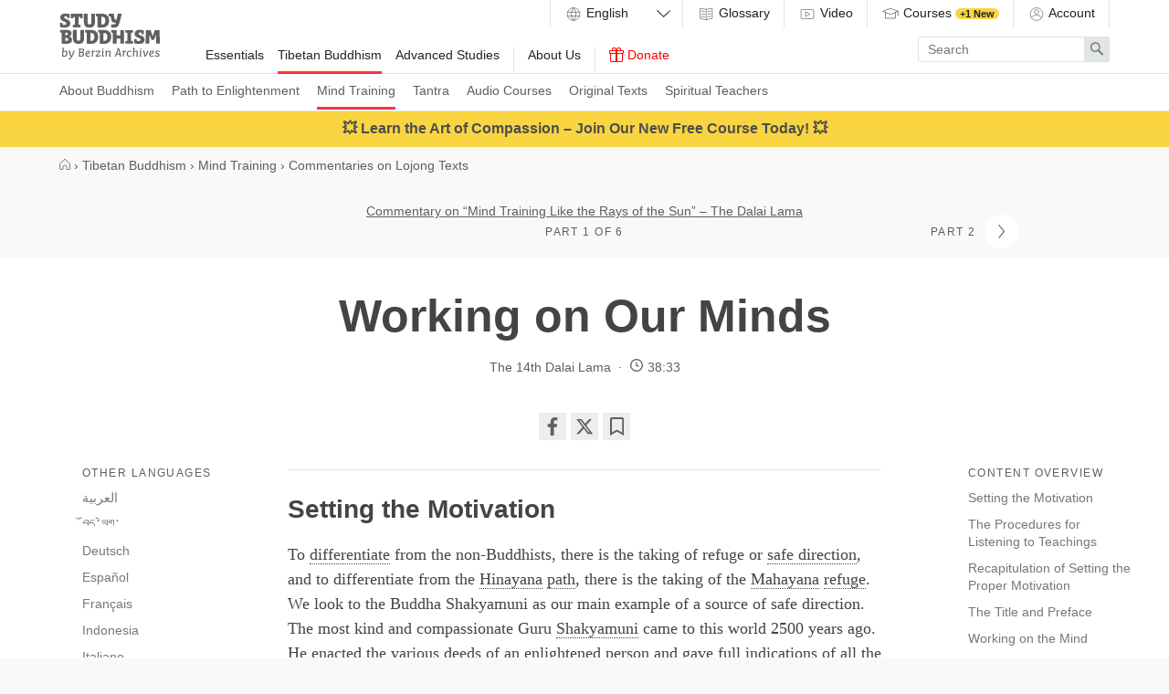

--- FILE ---
content_type: text/html
request_url: https://studybuddhism.com/en/tibetan-buddhism/mind-training/commentaries-on-lojong-texts/commentary-on-mind-training-like-the-rays-of-the-sun-the-dalai-lama/working-on-our-minds
body_size: 57973
content:
<!DOCTYPE html>
<!--[if lt IE 7]> <html class='no-js lt-ie9 lt-ie8 lt-ie7 ie' lang='en'> <![endif]-->
<!--[if IE 7]> <html class='no-js lt-ie9 lt-ie8 ie7 ie' lang='en'> <![endif]-->
<!--[if IE 8]> <html class='no-js lt-ie9 ie8 ie' lang='en'> <![endif]-->
<!--[if gt IE 8]><!-->
<html class='no-js modern-browser' dir='ltr' lang='en' xml:lang='en'>
<!--<![endif]-->
<head>
<meta charset='utf-8'>
<meta content='width=device-width, initial-scale=1.0' name='viewport'>
<meta content='841a9f0588a0ae98fd4388746aac2aff' name='p:domain_verify'>
<meta content='Berzin Archives e.V.' itemprop='publisher'>
<meta rails='7'>
<meta name="csrf-param" content="authenticity_token" />
<meta name="csrf-token" content="rC41p32lpBi8V_TWlh1L4rwKIKtM_Jd3fqCSxxXxZZS8QueOamRtlL9iEvUNPr38-JSodRxbg0RPF3QkDdOVAg" />
<title>Working on Our Minds — Study Buddhism</title>
<meta name="description" content="" />
<meta property="og:title" content="Working on Our Minds" />
<meta property="og:description" content="" />
<meta property="og:url" content="https://studybuddhism.com/en/tibetan-buddhism/mind-training/commentaries-on-lojong-texts/commentary-on-mind-training-like-the-rays-of-the-sun-the-dalai-lama/working-on-our-minds" />
<meta property="og:type" content="article" />
<script defer src="https://cloud.umami.is/script.js" data-website-id="011f903b-66d7-4d0a-a585-d66b6ced63e4"></script>
<!--[if lt IE 9]>
<link rel="stylesheet" href="/assets/site/site-ie-elder-7c9307d902461479b6fe3ca169492bca8a2122b067a6a38fc15d6c341d2947c4.css" media="all" />
<![endif]-->
<!--[if gt IE 8]><!-->
<link rel="stylesheet" href="/assets/site/site-7b7666d55e8adb2c1de473bb09f15d8818ca71beab280bb22e4c9ba618246841.css" media="all" />
<!--<![endif]-->
<script>
  (function(_,e,rr,s){_errs=[s];var c=_.onerror;_.onerror=function(){var a=arguments;_errs.push(a);
  c&&c.apply(this,a)};var b=function(){var c=e.createElement(rr),b=e.getElementsByTagName(rr)[0];
  c.src="//beacon.errorception.com/"+s+".js";c.async=!0;b.parentNode.insertBefore(c,b)};
  _.addEventListener?_.addEventListener("load",b,!1):_.attachEvent("onload",b)})
  (window,document,"script","555b3b7ba1b3d51609004cba");
</script>
<script type='application/ld+json'>
  {
    "@context": "http://schema.org",
    "url": "https://studybuddhism.com",
    "logo": "https://studybuddhism.com/assets/static/studybuddhism_meta-cc1c93c6f10be95fa2cc48d17876f97611e8038035587f77e9eb6dcf11e38ffd.png",
    "@type": "EducationalOrganization",
    "address": {
      "@type": "PostalAddress",
      "addressLocality": "Berlin, Germany", 
      "postalCode": "10961",
      "streetAddress": "Zossenerstr. 27"
    },
    "founder": {
      "@type": "person",
      "name": "Alexander Berzin"
    },
    "sameAs" : [
      "https://www.facebook.com/studybuddhism",
      "https://www.youtube.com/c/StudyBuddhism",
      "https://www.youtube.com/c/StudyBuddhismArchive",
      "https://www.youtube.com/user/BerzinArchives",
      "https://x.com/studybuddhism",
      "https://soundcloud.com/studybuddhism"
    ],
    "email": "verein[at]berzinarchives[dot]com",
    "telephone": "+49 (0)30-6921750",
    "name": "Study Buddhism",
    "foundingDate": "2001"
  }
  </script>
  

<!-- HTML5 Shim and Respond.js IE8 support of HTML5 elements and media queries -->
<!--[if lt IE 9]>
<script src='https://oss.maxcdn.com/libs/html5shiv/3.7.0/html5shiv.js'></script>
<script src='https://oss.maxcdn.com/libs/respond.js/1.3.0/respond.min.js'></script>
<![endif]-->
<link rel="shortcut icon" type="image/x-icon" href="/assets/favicons/favicon-2ea8f54e07fa31f46454a574625289c15c6b34fa7ccc6a029caa0e7276d22185.ico" />
<link rel="apple-touch-icon" type="image/png" href="/assets/favicons/apple-touch-icon-7c7fa542d6da3e3e634a8f02c69543328d9f28471476374b62221db941df4602.png" />
<link rel="apple-touch-icon" type="image/png" href="/assets/favicons/apple-touch-icon-57x57-7c91dba142e0da47b710e9076a3f7025f8d237f1c7fde898a85d840dbbf07bdc.png" sizes="57x57" />
<link rel="apple-touch-icon" type="image/png" href="/assets/favicons/apple-touch-icon-60x60-676022884d3b32099de7591609d7f6bdc9802a13bbcde466cb67652da804c347.png" sizes="60x60" />
<link rel="apple-touch-icon" type="image/png" href="/assets/favicons/apple-touch-icon-72x72-679b2af844c706c9ce9194fbbb6261b07a4063c4698afd6be4dfdb7a57495bcd.png" sizes="72x72" />
<link rel="apple-touch-icon" type="image/png" href="/assets/favicons/apple-touch-icon-76x76-3bb6976e3ddccda1cb1bec75cd5adecc08f3df1b5be0c4f36be3e04ed43986f1.png" sizes="76x76" />
<link rel="apple-touch-icon" type="image/png" href="/assets/favicons/apple-touch-icon-114x114-8cb25dad28e1447dda593ac8a1e109e62bb82ee1cd223fc1951f805c32564564.png" sizes="114x114" />
<link rel="apple-touch-icon" type="image/png" href="/assets/favicons/apple-touch-icon-120x120-c872dac32bc97097210649b1e82fcdf92a6dc9760da87ff47a0901c6ec041960.png" sizes="120x120" />
<link rel="apple-touch-icon" type="image/png" href="/assets/favicons/apple-touch-icon-144x144-a7ff334bfe0862cb14bbf90488dd4dd5a5b4b5439f9fd7a1bddbfb62ab73830c.png" sizes="144x144" />
<link rel="apple-touch-icon" type="image/png" href="/assets/favicons/apple-touch-icon-152x152-cb14d1fe781b5bf1bfc067aa7714f7ea2e033b7ddb9e0bcedaf1c2aa57231508.png" sizes="152x152" />
<link rel="apple-touch-icon" type="image/png" href="/assets/favicons/apple-touch-icon-180x180-ed642e1f51392a13f225429d4a029b6e55a780efabb4f80e4315b332cc518328.png" sizes="180x180" />
<link rel="android-icon" type="image/png" href="/assets/favicons/android-icon-72x72-679b2af844c706c9ce9194fbbb6261b07a4063c4698afd6be4dfdb7a57495bcd.png" sizes="72x72" />
<link rel="android-icon" type="image/png" href="/assets/favicons/android-icon-144x144-a7ff334bfe0862cb14bbf90488dd4dd5a5b4b5439f9fd7a1bddbfb62ab73830c.png" sizes="144x144" />
<link href='https://studybuddhism.com/ar/albwdhyt-altbtyt/tdryb-aldhhn/shrwh-lnsws-allwjwngh/shrh-tdryb-aldhhn-almmathl-lashet-alshms-qdast-aldalay-lama/aleml-ela-adhhanna' hreflang='ar' rel='alternate'>
<link href='https://studybuddhism.com/bo/bod-kyi-nang-chos/blo-sbyong/blo-sbyong-skor-gyi-dpe-ch-i-grel-ba-khag/blo-sbyong-nyi-m-i-od-zer-gyi-grel-ba/sems-rgyud-sbyong-b-i-tshul' hreflang='bo' rel='alternate'>
<link href='https://studybuddhism.com/de/tibetischer-buddhismus/geistestraining/kommentare-zu-lojong-texten/kommentar-zu-geistestraining-das-den-sonnenstrahlen-gleicht-der-dalai-lama/an-unserem-geist-arbeiten' hreflang='de' rel='alternate'>
<link href='https://studybuddhism.com/en/tibetan-buddhism/mind-training/commentaries-on-lojong-texts/commentary-on-mind-training-like-the-rays-of-the-sun-the-dalai-lama/working-on-our-minds' hreflang='en' rel='canonical'>
<link href='https://studybuddhism.com/es/budismo-tibetano/entrenamiento-mental/comentarios-sobre-los-textos-lojong/comentario-sobre-el-entrenamiento-mental-como-los-rayos-del-sol-el-dalai-lama/trabajar-con-nuestra-mente' hreflang='es' rel='alternate'>
<link href='https://studybuddhism.com/fr/le-bouddhisme-tibetain/l-entrainement-de-l-esprit/commentaires-sur-les-textes-du-lojong/commentaire-sur-l-entrainement-de-l-esprit-pareil-aux-rayons-du-soleil-le-dalai-lama/travailler-sur-notre-esprit' hreflang='fr' rel='alternate'>
<link href='https://studybuddhism.com/id/buddhisme-tibet/latihan-cita/komentar-mengenai-naskah-lojong/ulasan-tentang-latihan-cita-layaknya-cahaya-matahari-dalai-lama/mengembangkan-cita-kita' hreflang='id' rel='alternate'>
<link href='https://studybuddhism.com/it/buddhismo-tibetano/allenamento-mentale/commentari-ai-testi-di-lojong/commentario-a-l-addestramento-mentale-simile-ai-raggi-del-sole-il-dalai-lama/lavorare-sulle-nostre-menti' hreflang='it' rel='alternate'>
<link href='https://studybuddhism.com/pl/buddyzm-tybetanski/cwiczenie-umyslu/komentarze-do-tekstow-lodziong/komentarz-do-treningu-umyslu-jak-promienie-slonca-dalajlama/praca-nad-umyslem' hreflang='pl' rel='alternate'>
<link href='https://studybuddhism.com/pt/budismo-tibetano/treinamento-da-mente/comentarios-sobre-manuscritos-lojong/comentario-sobre-o-treinamento-mental-que-e-como-os-raios-do-sol-o-dalai-lama/trabalhando-com-a-nossa-mente' hreflang='pt' rel='alternate'>
<link href='https://studybuddhism.com/ru/tibetskiy-buddizm/trenirovka-uma/kommentarii-na-teksty-po-lodzhongu/kommentariy-na-trenirovku-uma-podobnuyu-lucham-solntsa-dalay-lama/kak-rabotat-s-umom' hreflang='ru' rel='alternate'>
<link href='https://studybuddhism.com/vi/phat-giao-tay-tang/luyen-tam/luan-giai-ve-sach-luyen-tam/luan-giai-ve-phap-luyen-tam-nhu-tia-sang-mat-troi/su-van-hanh-cua-tam-thuc' hreflang='vi' rel='alternate'>
<script>
  // Google Analytics
  (function(i,s,o,g,r,a,m){i['GoogleAnalyticsObject']=r;i[r]=i[r]||function(){
  (i[r].q=i[r].q||[]).push(arguments)},i[r].l=1*new Date();a=s.createElement(o),
  m=s.getElementsByTagName(o)[0];a.async=1;a.src=g;m.parentNode.insertBefore(a,m)
  })(window,document,'script','//www.google-analytics.com/analytics.js','ga');
  
  ga('create', 'UA-62798153-2', 'auto');
  ga('require', 'linkid', 'linkid.js');
  ga('send', 'pageview');
</script>

<script>
  var _rollbarConfig = {
      accessToken: "585b0577d86241aa89f77257d733d137",
      captureUncaught: true,
      payload: {
          environment: "production"
      }
  };
  !function(r){function t(e){if(o[e])return o[e].exports;var n=o[e]={exports:{},id:e,loaded:!1};return r[e].call(n.exports,n,n.exports,t),n.loaded=!0,n.exports}var o={};return t.m=r,t.c=o,t.p="",t(0)}([function(r,t,o){"use strict";var e=o(1).Rollbar,n=o(2),a="https://d37gvrvc0wt4s1.cloudfront.net/js/v1.5/rollbar.min.js";_rollbarConfig.rollbarJsUrl=_rollbarConfig.rollbarJsUrl||a;var i=e.init(window,_rollbarConfig),l=n(i,_rollbarConfig);i.loadFull(window,document,!1,_rollbarConfig,l)},function(r,t){"use strict";function o(){var r=window.console;r&&"function"==typeof r.log&&r.log.apply(r,arguments)}function e(r,t){return t=t||o,function(){try{return r.apply(this,arguments)}catch(o){t("Rollbar internal error:",o)}}}function n(r,t,o){window._rollbarWrappedError&&(o[4]||(o[4]=window._rollbarWrappedError),o[5]||(o[5]=window._rollbarWrappedError._rollbarContext),window._rollbarWrappedError=null),r.uncaughtError.apply(r,o),t&&t.apply(window,o)}function a(r){this.shimId=++u,this.notifier=null,this.parentShim=r,this.logger=o,this._rollbarOldOnError=null}function i(r){var t=a;return e(function(){if(this.notifier)return this.notifier[r].apply(this.notifier,arguments);var o=this,e="scope"===r;e&&(o=new t(this));var n=Array.prototype.slice.call(arguments,0),a={shim:o,method:r,args:n,ts:new Date};return window._rollbarShimQueue.push(a),e?o:void 0})}function l(r,t){if(t.hasOwnProperty&&t.hasOwnProperty("addEventListener")){var o=t.addEventListener;t.addEventListener=function(t,e,n){o.call(this,t,r.wrap(e),n)};var e=t.removeEventListener;t.removeEventListener=function(r,t,o){e.call(this,r,t&&t._wrapped?t._wrapped:t,o)}}}var u=0;a.init=function(r,t){var o=t.globalAlias||"Rollbar";if("object"==typeof r[o])return r[o];r._rollbarShimQueue=[],r._rollbarWrappedError=null,t=t||{};var i=new a;return e(function(){if(i.configure(t),t.captureUncaught){i._rollbarOldOnError=r.onerror,r.onerror=function(){var r=Array.prototype.slice.call(arguments,0);n(i,i._rollbarOldOnError,r)};var e,a,u="EventTarget,Window,Node,ApplicationCache,AudioTrackList,ChannelMergerNode,CryptoOperation,EventSource,FileReader,HTMLUnknownElement,IDBDatabase,IDBRequest,IDBTransaction,KeyOperation,MediaController,MessagePort,ModalWindow,Notification,SVGElementInstance,Screen,TextTrack,TextTrackCue,TextTrackList,WebSocket,WebSocketWorker,Worker,XMLHttpRequest,XMLHttpRequestEventTarget,XMLHttpRequestUpload".split(",");for(e=0;e<u.length;++e)a=u[e],r[a]&&r[a].prototype&&l(i,r[a].prototype)}return r[o]=i,i},i.logger)()},a.prototype.loadFull=function(r,t,o,n,a){var i=function(){var t;if(void 0===r._rollbarPayloadQueue){var o,e,n,i;for(t=new Error("rollbar.js did not load");o=r._rollbarShimQueue.shift();)for(n=o.args,i=0;i<n.length;++i)if(e=n[i],"function"==typeof e){e(t);break}}"function"==typeof a&&a(t)},l=t.createElement("script"),u=t.getElementsByTagName("script")[0];l.src=n.rollbarJsUrl,l.async=!o,l.onload=e(i,this.logger),u.parentNode.insertBefore(l,u)},a.prototype.wrap=function(r,t){try{var o;if(o="function"==typeof t?t:function(){return t||{}},"function"!=typeof r)return r;if(r._isWrap)return r;if(!r._wrapped){r._wrapped=function(){try{return r.apply(this,arguments)}catch(t){throw t._rollbarContext=o()||{},t._rollbarContext._wrappedSource=r.toString(),window._rollbarWrappedError=t,t}},r._wrapped._isWrap=!0;for(var e in r)r.hasOwnProperty(e)&&(r._wrapped[e]=r[e])}return r._wrapped}catch(n){return r}};for(var s="log,debug,info,warn,warning,error,critical,global,configure,scope,uncaughtError".split(","),p=0;p<s.length;++p)a.prototype[s[p]]=i(s[p]);r.exports={Rollbar:a,_rollbarWindowOnError:n}},function(r,t){"use strict";r.exports=function(r,t){return function(o){if(!o&&!window._rollbarInitialized){var e=window.RollbarNotifier,n=t||{},a=n.globalAlias||"Rollbar",i=window.Rollbar.init(n,r);i._processShimQueue(window._rollbarShimQueue||[]),window[a]=i,window._rollbarInitialized=!0,e.processPayloads()}}}}]);
</script>

<!-- Clarity tracking code for https://studybuddhism.com/ -->
<script>
    (function(c,l,a,r,i,t,y){
        c[a]=c[a]||function(){(c[a].q=c[a].q||[]).push(arguments)};
        t=l.createElement(r);t.async=1;t.src="https://www.clarity.ms/tag/"+i+"?ref=bwt";
        y=l.getElementsByTagName(r)[0];y.parentNode.insertBefore(t,y);
    })(window, document, "clarity", "script", "h27w0g7vu8");
</script>

<script>
  document.addEventListener("DOMContentLoaded", function () {
    fetch("/active_analytics", {
      method: "POST",
      headers: {
        "Content-Type": "application/json",
        "X-CSRF-Token": document.querySelector("meta[name='csrf-token']")?.content
      },
      body: JSON.stringify({
        // host: window.location.hostname,
        // path: window.location.pathname,
        referrer: document.referrer,
        // headers: { "User-Agent": navigator.userAgent }
      })
    }).catch(function (error) {
      console.warn("ActiveAnalytics logging failed:", error);
    });
  });
</script>


</head>
<body class='parts-show' onload='loadP(&#39;https://studybuddhism.com/en/tibetan-buddhism/mind-training/commentaries-on-lojong-texts/commentary-on-mind-training-like-the-rays-of-the-sun-the-dalai-lama/working-on-our-minds&#39;)' onunload='unloadP(&#39;https://studybuddhism.com/en/tibetan-buddhism/mind-training/commentaries-on-lojong-texts/commentary-on-mind-training-like-the-rays-of-the-sun-the-dalai-lama/working-on-our-minds&#39;)'>
<header class='site-header has-sub-navigation' id='main-menu'>
<a aria-hidden='true' class='menu-control__close-cover' href='#top'>
<div class='visuallyhidden'>Close</div>
</a>
<div class='menu-control__content'>
<a class='site-header__home-link' href='/'>
<div class='visuallyhidden'>
Study Buddhism Home
</div>
<div class='site-header__logo subline'>
<?xml version="1.0" encoding="utf-8"?>
<!-- Generator: Adobe Illustrator 22.1.0, SVG Export Plug-In . SVG Version: 6.00 Build 0)  -->
<svg version="1.1" id="Layer_1" xmlns="http://www.w3.org/2000/svg" xmlns:xlink="http://www.w3.org/1999/xlink" x="0px" y="0px"
	 viewBox="0 0 1200 550" enable-background="new 0 0 1200 550" xml:space="preserve">
<path d="M85.115,229.602c10.092,0,17.068,3.361,17.068,13.453c0,9.096-6.478,15.947-17.689,15.947H70.54v-29.4H85.115
	L85.115,229.602z M84.867,291.268c13.579,0,21.303,6.604,21.303,18.066c0,16.193-14.577,18.685-27.283,18.685H70.54v-36.752H84.867
	L84.867,291.268z M379.25,232.963c26.659,0,38.869,12.834,38.869,45.848c0,36.627-18.188,47.342-39.74,47.342
	c-2.492-0.127-4.982-0.127-7.352-0.127v-93.062L379.25,232.963L379.25,232.963z M509.935,38.744
	c26.66,0,38.869,12.832,38.869,45.846c0,36.627-18.188,47.34-39.739,47.34c-2.492-0.125-4.984-0.125-7.353-0.125V38.743
	L509.935,38.744L509.935,38.744z M534.851,232.963c26.661,0,38.87,12.834,38.87,45.848c0,36.627-18.188,47.342-39.739,47.342
	c-2.493-0.127-4.984-0.127-7.352-0.127v-93.062L534.851,232.963L534.851,232.963z M878.445,197.336h-88.203
	c-1.621,0-2.491,0.871-2.491,2.49v23.547c0,1.494,0.747,2.49,2.117,2.865l22.049,5.854v93.559l-22.049,5.855
	c-1.37,0.375-2.117,1.371-2.117,2.865v23.547c0,1.619,0.87,2.49,2.491,2.49h88.203c1.619,0,2.492-0.871,2.492-2.49v-23.547
	c0-1.494-0.748-2.49-2.119-2.865l-22.052-5.855v-93.559l22.052-5.854c1.371-0.375,2.119-1.371,2.119-2.865v-23.547
	C880.938,198.207,880.064,197.336,878.445,197.336z M276.222,2.99H139.433c-1.62,0-2.492,0.872-2.492,2.491v49.957
	c0,1.62,0.872,2.492,2.492,2.492h22.3c1.37,0,2.367-0.623,2.741-2.118l4.858-16.319h16.069v92.064l-21.053,5.606
	c-1.371,0.373-2.118,1.371-2.118,2.864v23.545c0,1.62,0.872,2.491,2.491,2.491h86.21c1.619,0,2.491-0.87,2.491-2.491v-23.545
	c0-1.494-0.748-2.366-2.118-2.74l-21.179-5.606v-92.19h16.444l4.734,16.319c0.374,1.496,1.495,2.118,2.865,2.118h22.05
	c1.621,0,2.492-0.872,2.492-2.492V5.479C278.714,3.862,277.842,2.99,276.222,2.99z M32.169,110.627H10.118
	c-1.618,0-2.491,0.873-2.491,2.493l-0.125,45.971c0,1.494,0.624,2.49,2.118,2.865c14.45,3.735,31.768,6.602,51.202,6.602
	c46.594,0,69.267-16.819,69.267-50.205c0-33.015-20.555-40.116-50.455-52.946c-12.458-5.233-22.05-9.968-22.05-17.939
	c0-11.586,9.841-15.074,21.552-15.074c3.239,0,7.35,0.249,11.587,0.748l4.983,17.939c0.374,1.495,1.494,2.118,2.865,2.118h21.802
	c1.619,0,2.49-0.873,2.49-2.492V9.844c0-1.371-0.623-2.492-2.116-2.865C107.041,3.118,90.473,0.5,71.661,0.5
	c-32.89,0-60.298,14.327-60.298,46.842c0,16.569,4.983,31.768,29.649,42.233c23.422,10.589,41.984,12.333,41.984,28.901
	c0,12.708-11.337,17.067-26.661,17.067c-5.481,0-10.713-0.498-15.946-1.37l-5.48-21.428
	C34.536,111.375,33.664,110.627,32.169,110.627z M919.557,304.973h-22.052c-1.62,0-2.49,0.873-2.49,2.492l-0.126,45.971
	c0,1.494,0.625,2.492,2.117,2.863c14.453,3.738,31.771,6.604,51.203,6.604c46.594,0,69.268-16.815,69.268-50.203
	c0-33.018-20.555-40.115-50.457-52.947c-12.455-5.232-22.048-9.965-22.048-17.939c0-11.588,9.841-15.072,21.555-15.072
	c3.235,0,7.35,0.25,11.585,0.746l4.979,17.939c0.376,1.494,1.496,2.117,2.866,2.117h21.802c1.619,0,2.492-0.871,2.492-2.492v-40.859
	c0-1.369-0.623-2.492-2.118-2.865c-13.703-3.863-30.272-6.48-49.085-6.48c-32.888,0-60.297,14.328-60.297,46.844
	c0,16.568,4.982,31.77,29.649,42.232c23.422,10.59,41.981,12.334,41.981,28.904c0,12.708-11.337,17.064-26.659,17.064
	c-5.479,0-10.715-0.498-15.944-1.371l-5.482-21.428C921.923,305.719,921.05,304.973,919.557,304.973z M648.096,2.99h-56.062
	c-1.62,0-2.49,0.872-2.49,2.491v23.545c0,1.495,0.746,2.492,2.116,2.865l20.681,5.482c4.608,20.805,6.48,27.532,9.842,42.605
	c4.486,19.686,14.702,27.781,34.386,27.906h18.438c-4.359,17.814-8.847,22.674-33.389,22.674c-6.104,0-13.705-0.374-18.812-0.748
	c-1.619,0-2.615,0.624-2.615,2.367l-0.747,31.394c0,1.62,0.747,2.491,2.241,2.741c6.604,0.873,17.314,1.371,25.787,1.371
	c42.356,0,51.453-9.344,63.537-39.866c12.085-29.898,26.535-89.075,33.389-122.089c0.248-1.744-0.5-2.74-2.243-2.74h-42.979
	c-1.495,0-2.367,0.747-2.616,2.242c-4.358,23.049-8.722,45.847-13.454,67.149h-7.726c-9.841,0-15.696-0.997-18.062-17.815
	c-2.49-16.942-4.857-32.391-6.604-49.21C650.587,3.737,649.59,2.99,648.096,2.99z M293.29,197.211h-39.991
	c-1.619,0-2.492,0.873-2.492,2.492l0.125,94.307c0,18.562-5.107,32.392-21.927,32.392c-18.064,0-22.548-16.069-22.548-32.267
	v-94.432c0-1.619-0.873-2.492-2.492-2.492H164.1c-1.621,0-2.492,0.873-2.492,2.492v88.826c0,56.185,23.794,74.246,67.149,74.246
	c40.115,0,67.024-15.444,67.024-73.996v-89.076C295.781,198.084,294.909,197.211,293.29,197.211z M424.099,2.99H384.11
	c-1.621,0-2.494,0.872-2.494,2.491l0.125,94.308c0,18.563-5.106,32.392-21.925,32.392c-18.064,0-22.551-16.07-22.551-32.267V5.481
	c0-1.619-0.871-2.491-2.491-2.491h-39.865c-1.619,0-2.492,0.872-2.492,2.491v88.826c0,56.186,23.795,74.25,67.148,74.25
	c40.114,0,67.022-15.448,67.022-74V5.482C426.59,3.862,425.719,2.99,424.099,2.99z M769.562,197.336h-39.867
	c-1.62,0-2.491,0.871-2.491,2.49v62.043H683.6v-62.043c0-1.619-0.872-2.49-2.489-2.49h-58.68c-1.619,0-2.491,0.871-2.491,2.49
	v23.547c0,1.494,0.747,2.49,2.117,2.865l16.693,4.357v127.322c0,1.619,0.872,2.49,2.492,2.49h39.865c1.617,0,2.489-0.871,2.489-2.49
	v-59.55h43.604v59.551c0,1.619,0.871,2.49,2.49,2.49h39.866c1.618,0,2.489-0.871,2.489-2.49V199.826
	C772.052,198.207,771.181,197.336,769.562,197.336z M76.271,196.588H10.243c-1.62,0-2.492,0.871-2.492,2.49v23.547
	c0,1.494,0.749,2.49,2.117,2.865l16.942,4.482V356.92c0,1.496,0.748,2.492,2.368,2.617c14.948,1.746,34.882,2.615,49.207,2.615
	c50.331,0,72.755-14.949,72.755-47.092c0-21.306-9.468-34.386-29.65-42.233c14.95-7.85,23.547-19.185,23.547-37.375
	C145.039,199.951,108.662,196.588,76.271,196.588z M1193.633,197.336h-51.077c-1.37,0-2.365,0.623-2.864,1.992l-24.667,71.385
	l-24.667-71.385c-0.496-1.369-1.493-1.992-2.865-1.992h-51.077c-1.496,0-2.615,0.996-2.615,2.49l-5.105,158.094
	c0,1.744,0.746,2.49,2.364,2.49h39.991c1.495,0,2.615-0.996,2.615-2.49l2.741-106.52l23.793,62.541
	c0.498,1.244,1.495,1.992,2.865,1.992h23.796c1.368,0,2.365-0.748,2.863-1.992l23.794-62.912l2.865,106.891
	c0,1.494,1.123,2.49,2.615,2.49h39.991c1.618,0,2.365-0.746,2.365-2.49l-5.105-158.094
	C1196.25,198.332,1195.129,197.336,1193.633,197.336z M535.599,197.211h-70.637c-1.62,0-2.492,0.873-2.492,2.492v23.543
	c0,1.498,0.749,2.494,2.118,2.867l17.067,4.482v127.072c0,1.494,0.747,2.492,2.366,2.74c14.076,1.867,28.279,2.365,42.231,2.365
	c49.458,0,93.062-18.188,93.062-84.713C619.316,219.885,582.191,197.211,535.599,197.211z M379.998,197.211H309.36
	c-1.621,0-2.491,0.873-2.491,2.492v23.543c0,1.498,0.748,2.494,2.116,2.867l17.067,4.482v127.072c0,1.494,0.748,2.492,2.368,2.74
	c14.077,1.867,28.279,2.365,42.231,2.365c49.458,0,93.062-18.188,93.062-84.713C463.716,219.885,426.59,197.211,379.998,197.211z
	 M510.684,2.99h-70.638c-1.62,0-2.493,0.872-2.493,2.491v23.545c0,1.495,0.748,2.492,2.119,2.865l17.067,4.485v127.073
	c0,1.494,0.747,2.491,2.364,2.741c14.077,1.867,28.279,2.365,42.233,2.365c49.458,0,93.061-18.188,93.061-84.714
	C594.4,25.664,557.276,2.99,510.684,2.99z"/>
<g>
	<path d="M39.674,420.704l-7.649-1.95c-0.825-0.225-1.125-0.9-1.125-1.35l0.45-4.95c0.075-0.899,0.75-1.5,1.65-1.5l18.974-1.649
		c0.9,0,1.575,0.675,1.575,1.725l-2.925,36.748l-0.9,4.875c7.125-5.699,14.774-9.149,22.05-9.149
		c18.749,0,24.448,14.1,24.448,30.073c0,27.674-15.149,43.724-37.048,43.724c-11.1,0-23.55-3.899-27.524-5.399L39.674,420.704z
		 M82.798,475.227c0-10.274-3.375-21.374-16.05-21.374c-6.225,0-12.225,3.825-17.699,8.774l-3.675,41.849
		c2.1,0.6,7.05,1.875,13.124,1.875C76.198,506.351,82.798,491.426,82.798,475.227z"/>
	<path d="M137.172,494.801c0.824,4.65,2.324,9.225,8.399,9.3l0.75-0.075c7.199-14.924,15.374-37.049,21.374-56.772
		c0.525-1.726,2.325-2.024,4.425-2.024h8.925c0.825,0,1.649,0.375,1.649,1.274c-0.149,0.45-0.3,1.05-0.524,1.575l-1.05,2.924
		c-6.9,18.9-17.625,44.624-27.975,64.198c-5.475,10.425-11.324,20.699-17.924,26.474c-5.475,4.8-11.699,7.125-18.749,7.125
		c-2.476,0-5.475-0.15-7.65-0.75c-0.899-0.3-0.899-0.976-0.899-1.35l1.649-8.025c0.15-0.825,0.525-1.2,1.275-1.2
		c1.125,0,2.25,0.15,3.825,0.15c5.774,0,9.674-1.35,12.899-4.125c4.874-4.125,9.149-11.475,13.124-18.974
		c-6.3-0.15-9.675-2.325-12.374-7.2c-5.476-9.975-7.2-29.023-10.8-51.448l-7.875-1.949c-0.899-0.15-1.2-0.9-1.2-1.426l0.45-4.799
		c0.075-0.975,0.675-1.426,1.8-1.575l18.225-1.726c0.75,0,1.35,0.375,1.65,1.726C132.597,461.877,134.097,477.627,137.172,494.801z"
		/>
	<path d="M231.895,513.625l7.199-82.271l-7.649-3c-0.675-0.225-1.2-0.6-1.2-1.574l0.45-5.476c0.075-0.899,0.675-1.425,1.65-1.425
		c8.774-0.15,23.398-0.45,31.049-0.45c15.974,0,32.849,1.95,32.849,20.324c0,10.499-5.4,17.774-14.85,21.899
		c-0.975,0.75-3.075,1.65-4.5,2.1c11.55,2.85,18.749,11.025,18.749,23.475c0,21.523-18.299,29.698-39.148,29.698
		c-12.824,0-22.874-1.425-22.874-1.425C232.569,515.35,231.895,514.9,231.895,513.625z M249.144,470.201l-3.074,35.024
		c0.975,0.149,4.35,0.6,11.699,0.6c12.074,0,23.624-5.175,23.624-19.649c0-9.975-7.8-15.975-21.149-15.975H249.144z
		 M252.594,430.379l-2.55,29.023h11.925c9.074,0,20.099-5.699,20.099-16.649c0-9.825-7.199-12.524-16.35-12.524
		C258.219,430.229,252.519,430.379,252.594,430.379z"/>
	<path d="M324.969,488.201c0.825,11.924,6.375,18.225,20.174,18.225c5.55,0,11.399-1.575,17.475-3.9c0.375-0.15,0.675-0.3,0.899-0.3
		c0.676,0,1.125,0.375,1.2,1.726l0.525,7.049c0,0.75-0.601,1.051-1.125,1.275c-7.05,3.074-15.3,5.1-22.499,5.1
		c-18.975,0-30.074-11.175-30.074-31.273c0-19.875,9.375-42.599,33.974-42.599c13.5,0,21.6,8.249,21.6,18.599
		C367.117,477.401,348.817,485.951,324.969,488.201z M324.818,478.676c15.975-2.324,29.549-5.924,29.549-16.724
		c0-4.125-3.225-8.325-9.6-8.325C333.668,453.627,325.943,466.377,324.818,478.676z"/>
	<path d="M404.092,455.277c4.05-7.05,10.35-11.774,17.773-11.774c1.575,0,5.4,0.226,6.9,1.05c0.225,0.15,0.375,0.301,0.375,0.75
		l-2.625,11.625c-0.075,0.375-0.375,0.524-0.675,0.524c-0.075,0-0.226,0-0.3-0.075c-1.726-0.524-3.976-0.899-6.075-0.899
		c-7.949,0-12.899,5.7-15.975,12.824l-3.899,44.548c-0.075,1.125-0.75,1.65-1.875,1.65h-9.75c-0.975,0-1.425-0.6-1.425-1.65
		l5.1-58.197l-7.874-2.025c-0.9-0.149-1.125-0.899-1.125-1.424l0.449-5.025c0.075-0.975,0.75-1.425,1.65-1.5l17.399-1.425
		c0.975,0,1.425,0.675,1.5,1.8L404.092,455.277z"/>
	<path d="M468.365,515.5h-33.898c-0.9,0-1.65-0.6-1.65-1.725l0.825-8.7c0.149-1.649,2.175-3.524,2.774-4.2
		c12.149-13.949,24.225-27.973,36.374-41.998c0.6-0.6,1.35-1.5,1.8-2.25c-0.675-0.225-1.5-0.299-2.55-0.299h-24.449l-3.149,7.949
		c-0.226,0.75-0.676,1.199-1.351,1.199h-4.199c-0.75,0-1.2-0.449-1.2-1.35l0.6-16.725c0.075-1.725,1.125-2.174,2.4-2.174h48.072
		c1.2,0,1.65,0.824,1.65,1.725c-0.75,7.574-0.825,8.324-0.975,9.149c-0.301,1.35-2.025,2.925-2.625,3.675l-36.674,42.073
		c-0.6,0.675-1.5,1.726-2.024,2.625h21.374c5.85,0,8.774-2.476,9.524-8.7c0.075-0.899,0.6-1.725,1.725-1.725h7.95
		c0.975,0,1.274,0.75,1.274,1.575C488.839,511.45,480.289,515.5,468.365,515.5z"/>
	<path d="M530.464,507.176c0.899,0.149,1.125,0.975,1.125,1.35l-0.45,4.875c-0.075,0.975-0.75,1.425-1.726,1.574L510.14,516.4
		c-0.976,0-1.575-0.75-1.575-1.875l5.175-59.023l-7.575-1.949c-0.75-0.225-1.125-0.975-1.125-1.5l0.45-4.8
		c0.075-0.899,0.75-1.425,1.65-1.5l18.974-1.649c0.976,0,1.5,0.6,1.5,1.875l-5.175,59.247L530.464,507.176z M520.864,417.329
		c4.874,0,8.1,3.225,8.1,7.874c0,4.65-3.226,7.875-8.1,7.875c-4.875,0-8.025-3.225-8.025-7.875
		C512.839,420.554,515.989,417.329,520.864,417.329z"/>
	<path d="M607.711,505.976l7.425,1.95c0.675,0.149,1.05,0.674,1.05,1.35l-0.375,4.35c-0.075,0.9-0.675,1.35-1.649,1.425
		l-18.749,1.125c-0.9,0-1.5-0.6-1.5-1.649l4.124-46.948c0.075-0.825,0.15-1.726,0.15-2.476c0-7.274-3.524-10.799-10.199-10.799
		c-6.9,0-14.325,4.5-19.725,9.975l-4.35,49.572c-0.075,0.75-0.525,1.65-1.575,1.65h-10.05c-0.899,0-1.35-0.6-1.35-1.65l5.1-58.271
		l-7.574-1.951c-0.825-0.225-1.125-0.975-1.125-1.5l0.375-4.949c0.074-0.975,0.824-1.5,1.725-1.574l17.249-1.351
		c0.976,0,1.425,0.675,1.425,1.875l0.45,8.55c8.55-6.975,16.574-11.25,25.574-11.25c11.175,0,17.399,6.6,17.399,17.475
		c0,0.9,0,1.8-0.075,2.85L607.711,505.976z"/>
	<path d="M688.41,428.278c-0.676-0.225-1.2-0.675-1.2-1.575l0.524-5.475c0.075-1.274,0.525-1.35,1.95-1.35h26.774
		c1.05,0,1.35,0.45,1.5,1.199l20.324,93.222c0,0.525-0.226,1.2-1.051,1.2h-11.774c-1.05,0-1.35-0.6-1.425-1.275l-4.725-23.474
		h-35.023l-9.075,23.474c-0.524,1.275-2.1,1.275-3.374,1.275h-9.9c-0.449,0-0.899-0.3-0.899-0.9c0-0.225,0-0.449,0.149-0.824
		l34.199-83.098L688.41,428.278z M688.26,479.651h28.949l-0.75-4.05c-2.775-14.475-7.05-36.748-8.925-45.523
		c-0.075,0.45-0.375,1.575-0.825,2.7C702.209,444.027,698.01,454.752,688.26,479.651z"/>
	<path d="M774.059,455.277c4.05-7.05,10.35-11.774,17.773-11.774c1.575,0,5.4,0.226,6.9,1.05c0.225,0.15,0.375,0.301,0.375,0.75
		l-2.625,11.625c-0.075,0.375-0.375,0.524-0.675,0.524c-0.075,0-0.226,0-0.3-0.075c-1.726-0.524-3.976-0.899-6.075-0.899
		c-7.949,0-12.899,5.7-15.975,12.824l-3.899,44.548c-0.075,1.125-0.75,1.65-1.875,1.65h-9.75c-0.975,0-1.425-0.6-1.425-1.65
		l5.1-58.197l-7.874-2.025c-0.9-0.149-1.125-0.899-1.125-1.424l0.449-5.025c0.075-0.975,0.75-1.425,1.65-1.5l17.399-1.425
		c0.975,0,1.425,0.675,1.5,1.8L774.059,455.277z"/>
	<path d="M850.181,455.203c-2.999-0.826-6.6-1.201-9.524-1.201c-15.975,0-23.249,13.425-23.249,27.824
		c0,13.35,6.225,24.674,19.199,24.674c6.375,0,11.625-1.274,16.499-2.774c0.525-0.149,1.051-0.375,1.5-0.375
		c0.525,0,0.75,0.3,0.825,0.976l0.675,7.799c0,0.375-0.074,0.6-0.149,0.75c-0.15,0.301-0.525,0.45-0.825,0.6
		c-3.6,1.5-11.475,3.75-19.949,3.75c-21.074,0-31.424-13.799-31.424-34.123c0-21.975,13.05-39.599,36.523-39.599
		c3.075,0,15.899,1.5,19.499,3.6c0.525,0.3,0.676,0.9,0.676,1.275c0,0.075,0,0.375-2.176,14.699c-0.149,0.976-0.6,1.351-1.499,1.351
		h-4.05c-0.525,0-1.125-0.226-1.275-1.125L850.181,455.203z"/>
	<path d="M921.055,516.175c-0.9,0-1.425-0.675-1.425-1.649l4.124-46.799c0.075-0.75,0.075-1.574,0.075-2.324
		c0-7.35-3.6-10.875-10.274-10.875c-6.975,0-14.399,4.35-19.725,9.824l-4.274,49.498c-0.15,1.351-1.35,1.575-2.625,1.65h-9.074
		c-0.9,0-1.351-0.6-1.351-1.65l8.1-93.146l-7.574-1.95c-0.825-0.225-1.2-0.824-1.2-1.35l0.45-4.95c0.075-0.899,0.75-1.425,1.725-1.5
		l18.975-1.649c0.975,0,1.65,0.6,1.65,1.875l-4.125,42.898c8.399-6.825,16.424-10.65,25.273-10.65
		c11.1,0,17.475,6.525,17.475,17.625c0,0.899,0,1.875-0.075,2.699l-3.75,42.224l7.425,1.95c0.675,0.149,1.05,0.674,1.05,1.35
		l-0.375,4.35c-0.074,0.9-0.675,1.35-1.649,1.425L921.055,516.175z"/>
	<path d="M982.104,507.176c0.899,0.149,1.125,0.975,1.125,1.35l-0.45,4.875c-0.075,0.975-0.75,1.425-1.726,1.574l-19.273,1.426
		c-0.976,0-1.575-0.75-1.575-1.875l5.175-59.023l-7.575-1.949c-0.75-0.225-1.124-0.975-1.124-1.5l0.449-4.8
		c0.075-0.899,0.75-1.425,1.65-1.5l18.974-1.649c0.976,0,1.5,0.6,1.5,1.875l-5.175,59.247L982.104,507.176z M972.504,417.329
		c4.874,0,8.1,3.225,8.1,7.874c0,4.65-3.226,7.875-8.1,7.875c-4.875,0-8.025-3.225-8.025-7.875
		C964.479,420.554,967.629,417.329,972.504,417.329z"/>
	<path d="M1051.026,445.229h10.874c0.9,0,1.65,0.299,1.65,1.5c-6.75,21.898-19.499,49.797-30.749,67.121
		c-0.899,1.351-2.1,1.65-3.6,1.65h-9.6c-1.575,0-2.1-0.75-2.325-1.574c-1.274-3.9-2.85-10.35-3.225-12.075
		c-4.125-17.624-6.899-29.099-10.5-46.048l-8.175-1.875c-0.75-0.225-1.05-0.9-1.05-1.426l0.3-4.874
		c0.075-0.899,0.676-1.425,1.65-1.5l18.225-1.8c0.824,0,1.35,0.375,1.574,1.5c3.226,17.324,6.9,40.273,9.975,59.098
		c9.075-17.925,17.55-38.924,23.1-58.123C1049.451,445.753,1049.901,445.229,1051.026,445.229z"/>
	<path d="M1085.604,488.201c0.825,11.924,6.375,18.225,20.174,18.225c5.55,0,11.399-1.575,17.475-3.9
		c0.375-0.15,0.675-0.3,0.899-0.3c0.676,0,1.125,0.375,1.2,1.726l0.525,7.049c0,0.75-0.601,1.051-1.125,1.275
		c-7.05,3.074-15.3,5.1-22.499,5.1c-18.975,0-30.074-11.175-30.074-31.273c0-19.875,9.375-42.599,33.974-42.599
		c13.5,0,21.6,8.249,21.6,18.599C1127.753,477.401,1109.453,485.951,1085.604,488.201z M1085.454,478.676
		c15.975-2.324,29.549-5.924,29.549-16.724c0-4.125-3.225-8.325-9.6-8.325C1094.304,453.627,1086.579,466.377,1085.454,478.676z"/>
	<path d="M1152.503,504.851c2.399,0.75,7.725,2.024,15.749,2.024c8.1,0,14.85-3.074,14.85-9.975c0-4.574-4.35-6.824-9.675-8.924
		l-6.149-2.325c-10.425-3.899-20.024-9.45-20.024-20.699c0-15.675,12.374-21.449,27.599-21.449c6.825,0,13.949,1.2,21.149,3.899
		c0.75,0.375,0.975,0.75,0.975,1.575l-2.1,13.425c-0.225,0.9-0.6,1.275-1.425,1.275h-4.125c-0.75,0-1.125-0.375-1.2-1.125
		l-1.274-7.801c-2.775-0.824-8.25-1.574-11.55-1.574c-6.3,0-15.449,1.5-15.449,10.049c0,13.425,36.448,11.325,36.448,31.949
		c0,0.825,0,1.725-0.149,2.625c-1.125,14.174-14.325,19.499-28.05,19.499c-10.424,0-20.849-2.925-24.823-4.575
		c-0.675-0.299-0.9-0.75-0.9-1.725l2.25-14.174c0.225-0.9,0.675-1.275,1.5-1.275h4.35c0.601,0,1.05,0.375,1.05,1.05
		L1152.503,504.851z"/>
</g>
</svg>

</div>
</a>
<div class='menu-control'>
<a class='menu-control__toggle menu-control__open' href='#main-menu'>
<svg height="10px" viewBox="0 0 17 10" version="1.1" xmlns="http://www.w3.org/2000/svg" xmlns:xlink="http://www.w3.org/1999/xlink">
  <title>Arrow down</title>
  <path d="M1.82531738,1.08544922 C1.82531738,1.08544922 2.59972783,1.828384 2.98693305,2.19985139 C4.88327682,4.01911886 8.67596436,7.65765381 8.67596436,7.65765381 L15.5063477,1.08251953 L16.2060547,1.80541992 L8.65985107,9.034729 L1.14233398,1.80541992 C1.48137449,1.45387789 1.82531738,1.08544922 1.82531738,1.08544922 Z"></path>
</svg>
</a>
<a class='menu-control__toggle menu-control__close' href='#top'>
<svg height="10px" viewBox="0 0 17 10" version="1.1" xmlns="http://www.w3.org/2000/svg" xmlns:xlink="http://www.w3.org/1999/xlink">
  <title>Arrow up</title>
  <path d="M1.82531738,1.08544922 L8.67596436,7.65765381 L15.5063477,1.08251953 L16.2060547,1.80541992 L8.65985107,9.034729 L1.14233398,1.80541992 C1.48137449,1.45387789 1.82531738,1.08544922 1.82531738,1.08544922 Z" transform="translate(8.598852, 5.058624) scale(1, -1) translate(-8.598852, -5.058624) "></path>
</svg>
</a>
</div>
<div class='site-header__main-menu menu-control-target'>
<nav class='main-navigation'>
<ul class='main-navigation__item-list'>
<li class='main-navigation__item'>
<a class="main-navigation__link" id="main-navigation-link_essentials" href="/en/essentials">Essentials</a>
<div class='sub-navigation__toggle'>
<div class='sub-navigation__toggle-down fallback-icon--arrow-down'>
<svg height="10px" viewBox="0 0 17 10" version="1.1" xmlns="http://www.w3.org/2000/svg" xmlns:xlink="http://www.w3.org/1999/xlink">
  <title>Arrow down</title>
  <path d="M1.82531738,1.08544922 C1.82531738,1.08544922 2.59972783,1.828384 2.98693305,2.19985139 C4.88327682,4.01911886 8.67596436,7.65765381 8.67596436,7.65765381 L15.5063477,1.08251953 L16.2060547,1.80541992 L8.65985107,9.034729 L1.14233398,1.80541992 C1.48137449,1.45387789 1.82531738,1.08544922 1.82531738,1.08544922 Z"></path>
</svg>
</div>
<div class='sub-navigation__toggle-up fallback-icon--arrow-up'>
<svg height="10px" viewBox="0 0 17 10" version="1.1" xmlns="http://www.w3.org/2000/svg" xmlns:xlink="http://www.w3.org/1999/xlink">
  <title>Arrow up</title>
  <path d="M1.82531738,1.08544922 L8.67596436,7.65765381 L15.5063477,1.08251953 L16.2060547,1.80541992 L8.65985107,9.034729 L1.14233398,1.80541992 C1.48137449,1.45387789 1.82531738,1.08544922 1.82531738,1.08544922 Z" transform="translate(8.598852, 5.058624) scale(1, -1) translate(-8.598852, -5.058624) "></path>
</svg>
</div>
</div>

<div class='sub-navigation'>
<ul class='sub-navigation__items'>
<li class='sub-navigation__item'><a class="sub-navigation__link" id="sub-navigation-link_universal-values" href="/en/essentials/universal-values">Universal Values</a></li>
<li class='sub-navigation__item'><a class="sub-navigation__link" id="sub-navigation-link_what-is" href="/en/essentials/what-is">What Is ...</a></li>
<li class='sub-navigation__item'><a class="sub-navigation__link" id="sub-navigation-link_how-to" href="/en/essentials/how-to">How to ...</a></li>
<li class='sub-navigation__item'><a class="sub-navigation__link" id="sub-navigation-link_meditations" href="/en/essentials/meditations">Meditations</a></li>
<li class='sub-navigation__item'><a class="sub-navigation__link" id="sub-navigation-link_interviews" href="/en/essentials/interviews">Interviews</a></li>
<li class='sub-navigation__item sub-navigation__item--overflow'>
<div class='sub-navigation__toggle'>
<div class='sub-navigation__toggle-down fallback-icon--arrow-down'>
<svg height="10px" viewBox="0 0 17 10" version="1.1" xmlns="http://www.w3.org/2000/svg" xmlns:xlink="http://www.w3.org/1999/xlink">
  <title>Arrow down</title>
  <path d="M1.82531738,1.08544922 C1.82531738,1.08544922 2.59972783,1.828384 2.98693305,2.19985139 C4.88327682,4.01911886 8.67596436,7.65765381 8.67596436,7.65765381 L15.5063477,1.08251953 L16.2060547,1.80541992 L8.65985107,9.034729 L1.14233398,1.80541992 C1.48137449,1.45387789 1.82531738,1.08544922 1.82531738,1.08544922 Z"></path>
</svg>
</div>
<div class='sub-navigation__toggle-up fallback-icon--arrow-up'>
<svg height="10px" viewBox="0 0 17 10" version="1.1" xmlns="http://www.w3.org/2000/svg" xmlns:xlink="http://www.w3.org/1999/xlink">
  <title>Arrow up</title>
  <path d="M1.82531738,1.08544922 L8.67596436,7.65765381 L15.5063477,1.08251953 L16.2060547,1.80541992 L8.65985107,9.034729 L1.14233398,1.80541992 C1.48137449,1.45387789 1.82531738,1.08544922 1.82531738,1.08544922 Z" transform="translate(8.598852, 5.058624) scale(1, -1) translate(-8.598852, -5.058624) "></path>
</svg>
</div>
</div>

<ul aria-hidden class='sub-navigation__overflow'></ul>
</li>
</ul>
</div>

</li>
<li class='main-navigation__item'>
<a class="main-navigation__link is-active" id="main-navigation-link_tibetan-buddhism" href="/en/tibetan-buddhism">Tibetan Buddhism</a>
<div class='sub-navigation__toggle'>
<div class='sub-navigation__toggle-down fallback-icon--arrow-down'>
<svg height="10px" viewBox="0 0 17 10" version="1.1" xmlns="http://www.w3.org/2000/svg" xmlns:xlink="http://www.w3.org/1999/xlink">
  <title>Arrow down</title>
  <path d="M1.82531738,1.08544922 C1.82531738,1.08544922 2.59972783,1.828384 2.98693305,2.19985139 C4.88327682,4.01911886 8.67596436,7.65765381 8.67596436,7.65765381 L15.5063477,1.08251953 L16.2060547,1.80541992 L8.65985107,9.034729 L1.14233398,1.80541992 C1.48137449,1.45387789 1.82531738,1.08544922 1.82531738,1.08544922 Z"></path>
</svg>
</div>
<div class='sub-navigation__toggle-up fallback-icon--arrow-up'>
<svg height="10px" viewBox="0 0 17 10" version="1.1" xmlns="http://www.w3.org/2000/svg" xmlns:xlink="http://www.w3.org/1999/xlink">
  <title>Arrow up</title>
  <path d="M1.82531738,1.08544922 L8.67596436,7.65765381 L15.5063477,1.08251953 L16.2060547,1.80541992 L8.65985107,9.034729 L1.14233398,1.80541992 C1.48137449,1.45387789 1.82531738,1.08544922 1.82531738,1.08544922 Z" transform="translate(8.598852, 5.058624) scale(1, -1) translate(-8.598852, -5.058624) "></path>
</svg>
</div>
</div>

<div class='sub-navigation sub-navigation--active'>
<ul class='sub-navigation__items'>
<li class='sub-navigation__item'><a class="sub-navigation__link" id="sub-navigation-link_about-buddhism" href="/en/tibetan-buddhism/about-buddhism">About Buddhism</a></li>
<li class='sub-navigation__item'><a class="sub-navigation__link" id="sub-navigation-link_path-to-enlightenment" href="/en/tibetan-buddhism/path-to-enlightenment">Path to Enlightenment</a></li>
<li class='sub-navigation__item'><a class="sub-navigation__link is-active" id="sub-navigation-link_mind-training" href="/en/tibetan-buddhism/mind-training">Mind Training</a></li>
<li class='sub-navigation__item'><a class="sub-navigation__link" id="sub-navigation-link_tantra" href="/en/tibetan-buddhism/tantra">Tantra</a></li>
<li class='sub-navigation__item'><a class="sub-navigation__link" id="sub-navigation-link_audio-courses" href="/en/tibetan-buddhism/audio-courses">Audio Courses</a></li>
<li class='sub-navigation__item'><a class="sub-navigation__link" id="sub-navigation-link_original-texts" href="/en/tibetan-buddhism/original-texts">Original Texts</a></li>
<li class='sub-navigation__item'><a class="sub-navigation__link" id="sub-navigation-link_spiritual-teachers" href="/en/tibetan-buddhism/spiritual-teachers">Spiritual Teachers</a></li>
<li class='sub-navigation__item sub-navigation__item--overflow'>
<div class='sub-navigation__toggle'>
<div class='sub-navigation__toggle-down fallback-icon--arrow-down'>
<svg height="10px" viewBox="0 0 17 10" version="1.1" xmlns="http://www.w3.org/2000/svg" xmlns:xlink="http://www.w3.org/1999/xlink">
  <title>Arrow down</title>
  <path d="M1.82531738,1.08544922 C1.82531738,1.08544922 2.59972783,1.828384 2.98693305,2.19985139 C4.88327682,4.01911886 8.67596436,7.65765381 8.67596436,7.65765381 L15.5063477,1.08251953 L16.2060547,1.80541992 L8.65985107,9.034729 L1.14233398,1.80541992 C1.48137449,1.45387789 1.82531738,1.08544922 1.82531738,1.08544922 Z"></path>
</svg>
</div>
<div class='sub-navigation__toggle-up fallback-icon--arrow-up'>
<svg height="10px" viewBox="0 0 17 10" version="1.1" xmlns="http://www.w3.org/2000/svg" xmlns:xlink="http://www.w3.org/1999/xlink">
  <title>Arrow up</title>
  <path d="M1.82531738,1.08544922 L8.67596436,7.65765381 L15.5063477,1.08251953 L16.2060547,1.80541992 L8.65985107,9.034729 L1.14233398,1.80541992 C1.48137449,1.45387789 1.82531738,1.08544922 1.82531738,1.08544922 Z" transform="translate(8.598852, 5.058624) scale(1, -1) translate(-8.598852, -5.058624) "></path>
</svg>
</div>
</div>

<ul aria-hidden class='sub-navigation__overflow'></ul>
</li>
</ul>
</div>

</li>
<li class='main-navigation__item'>
<a class="main-navigation__link" id="main-navigation-link_advanced-studies" href="/en/advanced-studies">Advanced Studies</a>
<div class='sub-navigation__toggle'>
<div class='sub-navigation__toggle-down fallback-icon--arrow-down'>
<svg height="10px" viewBox="0 0 17 10" version="1.1" xmlns="http://www.w3.org/2000/svg" xmlns:xlink="http://www.w3.org/1999/xlink">
  <title>Arrow down</title>
  <path d="M1.82531738,1.08544922 C1.82531738,1.08544922 2.59972783,1.828384 2.98693305,2.19985139 C4.88327682,4.01911886 8.67596436,7.65765381 8.67596436,7.65765381 L15.5063477,1.08251953 L16.2060547,1.80541992 L8.65985107,9.034729 L1.14233398,1.80541992 C1.48137449,1.45387789 1.82531738,1.08544922 1.82531738,1.08544922 Z"></path>
</svg>
</div>
<div class='sub-navigation__toggle-up fallback-icon--arrow-up'>
<svg height="10px" viewBox="0 0 17 10" version="1.1" xmlns="http://www.w3.org/2000/svg" xmlns:xlink="http://www.w3.org/1999/xlink">
  <title>Arrow up</title>
  <path d="M1.82531738,1.08544922 L8.67596436,7.65765381 L15.5063477,1.08251953 L16.2060547,1.80541992 L8.65985107,9.034729 L1.14233398,1.80541992 C1.48137449,1.45387789 1.82531738,1.08544922 1.82531738,1.08544922 Z" transform="translate(8.598852, 5.058624) scale(1, -1) translate(-8.598852, -5.058624) "></path>
</svg>
</div>
</div>

<div class='sub-navigation'>
<ul class='sub-navigation__items'>
<li class='sub-navigation__item'><a class="sub-navigation__link" id="sub-navigation-link_lam-rim" href="/en/advanced-studies/lam-rim">Lam-rim</a></li>
<li class='sub-navigation__item'><a class="sub-navigation__link" id="sub-navigation-link_science-of-mind" href="/en/advanced-studies/science-of-mind">Science of Mind</a></li>
<li class='sub-navigation__item'><a class="sub-navigation__link" id="sub-navigation-link_abhidharma-tenet-systems" href="/en/advanced-studies/abhidharma-tenet-systems">Abhidharma &amp; Tenet Systems</a></li>
<li class='sub-navigation__item'><a class="sub-navigation__link" id="sub-navigation-link_vajrayana" href="/en/advanced-studies/vajrayana">Vajrayana</a></li>
<li class='sub-navigation__item'><a class="sub-navigation__link" id="sub-navigation-link_prayers-rituals" href="/en/advanced-studies/prayers-rituals">Prayers &amp; Rituals</a></li>
<li class='sub-navigation__item'><a class="sub-navigation__link" id="sub-navigation-link_history-culture" href="/en/advanced-studies/history-culture">History &amp; Culture</a></li>
<li class='sub-navigation__item sub-navigation__item--overflow'>
<div class='sub-navigation__toggle'>
<div class='sub-navigation__toggle-down fallback-icon--arrow-down'>
<svg height="10px" viewBox="0 0 17 10" version="1.1" xmlns="http://www.w3.org/2000/svg" xmlns:xlink="http://www.w3.org/1999/xlink">
  <title>Arrow down</title>
  <path d="M1.82531738,1.08544922 C1.82531738,1.08544922 2.59972783,1.828384 2.98693305,2.19985139 C4.88327682,4.01911886 8.67596436,7.65765381 8.67596436,7.65765381 L15.5063477,1.08251953 L16.2060547,1.80541992 L8.65985107,9.034729 L1.14233398,1.80541992 C1.48137449,1.45387789 1.82531738,1.08544922 1.82531738,1.08544922 Z"></path>
</svg>
</div>
<div class='sub-navigation__toggle-up fallback-icon--arrow-up'>
<svg height="10px" viewBox="0 0 17 10" version="1.1" xmlns="http://www.w3.org/2000/svg" xmlns:xlink="http://www.w3.org/1999/xlink">
  <title>Arrow up</title>
  <path d="M1.82531738,1.08544922 L8.67596436,7.65765381 L15.5063477,1.08251953 L16.2060547,1.80541992 L8.65985107,9.034729 L1.14233398,1.80541992 C1.48137449,1.45387789 1.82531738,1.08544922 1.82531738,1.08544922 Z" transform="translate(8.598852, 5.058624) scale(1, -1) translate(-8.598852, -5.058624) "></path>
</svg>
</div>
</div>

<ul aria-hidden class='sub-navigation__overflow'></ul>
</li>
</ul>
</div>

</li>
</ul>
<ul class='main-navigation__item-list main-navigation__item-list--secondary'>
<li class='main-navigation__item'>
<a class='main-navigation__link' href='/en/about'>
About Us
</a>
<div class='sub-navigation sub-navigation--active' style='false'>
<ul class='sub-navigation__items'>
<li class='sub-navigation__item'>
<a class='sub-navigation__link' href='/en/authors-experts' id='sub-navigation-link_authors-experts'>Authors & Experts</a>
</li>
<li class='sub-navigation__item'>
<a class='sub-navigation__link' href='/newsletter' id='sub-navigation-link_newsletter'>Newsletter</a>
</li>
<li class='sub-navigation__item'>
<a class='sub-navigation__link' href='/progress-reports' id='sub-navigation-link_progress-reports'>Progress Reports</a>
</li>
<li class='sub-navigation__item'>
<a class='sub-navigation__link' href='/latest' id='sub-navigation-link_latest-content'>Latest Content</a>
</li>
<li class='sub-navigation__item sub-navigation__item--overflow'>
<div class='sub-navigation__toggle'>
<div class='sub-navigation__toggle-down fallback-icon--arrow-down'>
<svg height='10px' version='1.1' viewbox='0 0 17 10' xmlns='http://www.w3.org/2000/svg' xmlns:xlink='http://www.w3.org/1999/xlink'>
<title>Arrow down</title>
<path d='M1.82531738,1.08544922 C1.82531738,1.08544922 2.59972783,1.828384 2.98693305,2.19985139 C4.88327682,4.01911886 8.67596436,7.65765381 8.67596436,7.65765381 L15.5063477,1.08251953 L16.2060547,1.80541992 L8.65985107,9.034729 L1.14233398,1.80541992 C1.48137449,1.45387789 1.82531738,1.08544922 1.82531738,1.08544922 Z'></path>
</svg>
</div>
<div class='sub-navigation__toggle-up fallback-icon--arrow-up'>
<svg height='10px' version='1.1' viewbox='0 0 17 10' xmlns='http://www.w3.org/2000/svg' xmlns:xlink='http://www.w3.org/1999/xlink'>
<title>Arrow up</title>
<path d='M1.82531738,1.08544922 L8.67596436,7.65765381 L15.5063477,1.08251953 L16.2060547,1.80541992 L8.65985107,9.034729 L1.14233398,1.80541992 C1.48137449,1.45387789 1.82531738,1.08544922 1.82531738,1.08544922 Z' transform='translate(8.598852, 5.058624) scale(1, -1) translate(-8.598852, -5.058624) '></path>
</svg>
</div>
</div>
<ul aria-hidden='' class='sub-navigation__overflow'></ul>
</li>
</ul>
</div>
</li>
</ul>
<ul class='main-navigation__item-list main-navigation__item-list--secondary'>
<li class='main-navigation__item'>
<a class='main-navigation__link highlight' href='/donation'>
<svg xmlns="http://www.w3.org/2000/svg" width="16" height="16" fill="currentColor" class="bi bi-gift" viewBox="0 0 16 16">
  <path d="M3 2.5a2.5 2.5 0 0 1 5 0 2.5 2.5 0 0 1 5 0v.006c0 .07 0 .27-.038.494H15a1 1 0 0 1 1 1v2a1 1 0 0 1-1 1v7.5a1.5 1.5 0 0 1-1.5 1.5h-11A1.5 1.5 0 0 1 1 14.5V7a1 1 0 0 1-1-1V4a1 1 0 0 1 1-1h2.038A3 3 0 0 1 3 2.506zm1.068.5H7v-.5a1.5 1.5 0 1 0-3 0c0 .085.002.274.045.43zM9 3h2.932l.023-.07c.043-.156.045-.345.045-.43a1.5 1.5 0 0 0-3 0zM1 4v2h6V4zm8 0v2h6V4zm5 3H9v8h4.5a.5.5 0 0 0 .5-.5zm-7 8V7H2v7.5a.5.5 0 0 0 .5.5z"/>
</svg>
Donate
</a>
</li>
</ul>
</nav>
<nav class='main-navigation top-right-nav'>
<ul class='main-navigation__item-list main-navigation__item-list--secondary'>
<li class='main-navigation__item'>
<a class='main-navigation__link'>
<?xml version="1.0" encoding="UTF-8"?><svg id="Layer_1" xmlns="http://www.w3.org/2000/svg" viewBox="0 0 42 42"><defs><style>.globe-1{fill:none;stroke:#1d1d1b;stroke-miterlimit:10;}</style></defs><circle class="globe-1" cx="21" cy="22" r="14.5"/><line class="globe-1" x1="7" y1="17.5" x2="35" y2="17.5"/><line class="globe-1" x1="7" y1="26.5" x2="35" y2="26.5"/><path class="globe-1" d="m20.98,7.5c-6.79,9.67-6.79,19.33,0,29"/><path class="globe-1" d="m21.15,7.5c6.79,9.67,6.79,19.33,0,29"/></svg>

<div class='header-languages'>
<div class='js-only'>
<div class='select'>
<select class='select__element' data-url-change style='border: none; padding: 0; padding-right: 20px;'>
<option class='' value='/ar/albwdhyt-altbtyt/tdryb-aldhhn/shrwh-lnsws-allwjwngh/shrh-tdryb-aldhhn-almmathl-lashet-alshms-qdast-aldalay-lama/aleml-ela-adhhanna'>
العربية
</option>
<option class='' value='/bn'>
বাংলা
</option>
<option class='' value='/bo/bod-kyi-nang-chos/blo-sbyong/blo-sbyong-skor-gyi-dpe-ch-i-grel-ba-khag/blo-sbyong-nyi-m-i-od-zer-gyi-grel-ba/sems-rgyud-sbyong-b-i-tshul'>
བོད་ཡིག་
</option>
<option class='' value='/de/tibetischer-buddhismus/geistestraining/kommentare-zu-lojong-texten/kommentar-zu-geistestraining-das-den-sonnenstrahlen-gleicht-der-dalai-lama/an-unserem-geist-arbeiten'>
Deutsch
</option>
<option class='' selected value='/en/tibetan-buddhism/mind-training/commentaries-on-lojong-texts/commentary-on-mind-training-like-the-rays-of-the-sun-the-dalai-lama/working-on-our-minds'>
English
</option>
<option class='' value='/es/budismo-tibetano/entrenamiento-mental/comentarios-sobre-los-textos-lojong/comentario-sobre-el-entrenamiento-mental-como-los-rayos-del-sol-el-dalai-lama/trabajar-con-nuestra-mente'>
Español
</option>
<option class='' value='/fa'>
فارسی
</option>
<option class='' value='/fr/le-bouddhisme-tibetain/l-entrainement-de-l-esprit/commentaires-sur-les-textes-du-lojong/commentaire-sur-l-entrainement-de-l-esprit-pareil-aux-rayons-du-soleil-le-dalai-lama/travailler-sur-notre-esprit'>
Français
</option>
<option class='' value='/gu'>
ગુજરાતી
</option>
<option class='' value='/he'>
עִבְרִית‎
</option>
<option class='' value='/hi'>
हिन्दी
</option>
<option class='' value='/id/buddhisme-tibet/latihan-cita/komentar-mengenai-naskah-lojong/ulasan-tentang-latihan-cita-layaknya-cahaya-matahari-dalai-lama/mengembangkan-cita-kita'>
Indonesia
</option>
<option class='' value='/it/buddhismo-tibetano/allenamento-mentale/commentari-ai-testi-di-lojong/commentario-a-l-addestramento-mentale-simile-ai-raggi-del-sole-il-dalai-lama/lavorare-sulle-nostre-menti'>
Italiano
</option>
<option class='' value='/ja'>
日本語
</option>
<option class='' value='/km'>
ខ្មែរ
</option>
<option class='' value='/kn'>
ಕನ್ನಡ
</option>
<option class='' value='/ko'>
한국어
</option>
<option class='' value='/lo'>
ລາວ
</option>
<option class='' value='/mn'>
Монгол
</option>
<option class='' value='/mr'>
मराठी
</option>
<option class='' value='/my'>
မြန်မာဘာသာ
</option>
<option class='' value='/ne'>
नेपाली
</option>
<option class='' value='/pa'>
ਪੰਜਾਬੀ
</option>
<option class='nastaleeq' value='/pa-PK'>
پنجابی
</option>
<option class='' value='/pl/buddyzm-tybetanski/cwiczenie-umyslu/komentarze-do-tekstow-lodziong/komentarz-do-treningu-umyslu-jak-promienie-slonca-dalajlama/praca-nad-umyslem'>
Polski
</option>
<option class='' value='/pt/budismo-tibetano/treinamento-da-mente/comentarios-sobre-manuscritos-lojong/comentario-sobre-o-treinamento-mental-que-e-como-os-raios-do-sol-o-dalai-lama/trabalhando-com-a-nossa-mente'>
Português
</option>
<option class='' value='/ru/tibetskiy-buddizm/trenirovka-uma/kommentarii-na-teksty-po-lodzhongu/kommentariy-na-trenirovku-uma-podobnuyu-lucham-solntsa-dalay-lama/kak-rabotat-s-umom'>
Русский
</option>
<option class='' value='/si'>
සිංහල
</option>
<option class='' value='/ta'>
தமிழ்
</option>
<option class='' value='/te'>
తెలుగు
</option>
<option class='' value='/th'>
ไทย
</option>
<option class='' value='/tr'>
Türkçe
</option>
<option class='' value='/uk'>
Українська
</option>
<option class='nastaleeq' value='/ur'>
اُردو
</option>
<option class='' value='/vi/phat-giao-tay-tang/luyen-tam/luan-giai-ve-sach-luyen-tam/luan-giai-ve-phap-luyen-tam-nhu-tia-sang-mat-troi/su-van-hanh-cua-tam-thuc'>
Tiếng Việt
</option>
<option class='' value='/zh-CN'>
简体中文
</option>
<option class='' value='/zh-TW'>
繁體中文
</option>
</select>
<span class='select__arrow'>
<svg height="10px" viewBox="0 0 17 10" version="1.1" xmlns="http://www.w3.org/2000/svg" xmlns:xlink="http://www.w3.org/1999/xlink">
  <title>Arrow down</title>
  <path d="M1.82531738,1.08544922 C1.82531738,1.08544922 2.59972783,1.828384 2.98693305,2.19985139 C4.88327682,4.01911886 8.67596436,7.65765381 8.67596436,7.65765381 L15.5063477,1.08251953 L16.2060547,1.80541992 L8.65985107,9.034729 L1.14233398,1.80541992 C1.48137449,1.45387789 1.82531738,1.08544922 1.82531738,1.08544922 Z"></path>
</svg>

</span>
</div>
</div>
</div>
</a>
</li>
</ul>
<ul class='main-navigation__item-list main-navigation__item-list--secondary'>
<li class='main-navigation__item'>
<a class='main-navigation__link glossary_link' href='/glossary'>
<?xml version="1.0" encoding="UTF-8"?><svg id="Layer_1" xmlns="http://www.w3.org/2000/svg" viewBox="0 0 42 42"><defs><style>.glossary-1{fill:none;stroke:#1d1d1b;stroke-miterlimit:10;}</style></defs><polyline class="glossary-1" points="21.5 35 21.5 11 35.5 8.73 35.5 32 21.5 35 7.5 32 7.5 9 21.5 11"/><line class="glossary-1" x1="10" y1="15" x2="19" y2="16.5"/><line class="glossary-1" x1="10" y1="27" x2="19" y2="28.5"/><line class="glossary-1" x1="10" y1="21" x2="19" y2="22.5"/><line class="glossary-1" x1="33" y1="15" x2="24" y2="16.5"/><line class="glossary-1" x1="33" y1="27" x2="24" y2="28.5"/><line class="glossary-1" x1="33" y1="21" x2="24" y2="22.5"/></svg>

Glossary
</a>
</li>
</ul>
<ul class='main-navigation__item-list main-navigation__item-list--secondary'>
<li class='main-navigation__item'>
<a class='main-navigation__link' href='https://www.youtube.com/studybuddhism' target='_blank'>
<?xml version="1.0" encoding="UTF-8"?><svg id="Layer_1" xmlns="http://www.w3.org/2000/svg" viewBox="0 0 42 42"><defs><style>.video-nav-1{fill:none;stroke:#1d1d1b;stroke-miterlimit:10;}</style></defs><rect class="video-nav-1" x="6.5" y="11.5" width="29" height="21" rx="2" ry="2"/><polygon class="video-nav-1" points="17 16.5 17 27.5 27 22 17 16.5"/></svg>

Video
</a>
</li>
</ul>
<ul class='main-navigation__item-list main-navigation__item-list--secondary'>
<li class='main-navigation__item'>
<a class='main-navigation__link' href='https://www.udemy.com/user/studybuddhism/' target='_blank'>
<?xml version="1.0" encoding="UTF-8"?><svg id="Layer_1" xmlns="http://www.w3.org/2000/svg" viewBox="0 0 42 42"><defs><style>.courses-1{fill:none;stroke:#000;stroke-miterlimit:10;}</style></defs><polyline class="courses-1" points="9.5 18 9.5 31.5 32.5 31.5 32.5 18"/><polyline class="courses-1" points="38.5 15.35 21 22.76 3.5 15.35 21 9 38.5 15.35 38.5 27"/></svg>

Courses
<small class='badge'>+1 New</small>
</a>
</li>
</ul>
<ul class='main-navigation__item-list main-navigation__item-list--secondary'>
<li class='main-navigation__item'>
<a class='main-navigation__link' href='/en/account'>
<?xml version="1.0" encoding="UTF-8"?><svg id="Layer_1" xmlns="http://www.w3.org/2000/svg" viewBox="0 0 42 42"><defs><style>.account-1{fill:none;stroke:#1d1d1b;stroke-miterlimit:10;}</style></defs><path class="account-1" d="m21.03,22c-2.8,0-5.05-2.24-5.03-5.01.02-2.77,2.25-4.99,5-4.99,2.76,0,4.98,2.22,5,4.99.01,2.75-2.22,5-4.97,5.01Z"/><path class="account-1" d="m9.6,30.83c1.33-3.26,4.26-5.93,6.96-5.93h8.92c2.59,0,5.51,2.7,6.89,5.87"/><circle class="account-1" cx="21" cy="22" r="14.5"/></svg>

Account
</a>
</li>
</ul>
</nav>
<style>
  .badge {
    display: inline-block;
    padding: 0 0.5rem;
    border-radius: 999px;
    background-color: #F9D542;
    font-weight: 700;
  }
  
  .main-navigation__link > svg {
    height: 20px;
    vertical-align: middle;
    display: inline;
  }
  
  .main-navigation__link.highlight > svg {
    vertical-align: bottom;
    height: initial;
  }
  
  .header-languages {
    display: inline-block;
  }</style>

</div>
<div class='site-header__search menu-control-target'>
<form action='/en/search' class='search-field search-field--small'>
<label class='visuallyhidden' for='search-page-main-input'>
Enter search term
</label>
<input class='search-field__field' id='search-page-main-input' name='q' placeholder='Search' type='search' value=''>
<button class='search-field__button' type='submit'>
<span class='visuallyhidden'>
Search
</span>
<span class='fallback-icon--search'></span>
<svg version='1.1' viewBox='0 0 32 32' xmlns='http://www.w3.org/2000/svg' xmlns:xlink='http://www.w3.org/1999/xlink'>
<title>Search icon</title>
<path d='M26.5,23.77l-6.694-6.608c0.915-1.272,1.444-2.866,1.444-4.661c0-4.484-3.265-7.75-7.75-7.75c-4.485,0-7.75,3.266-7.75,7.75c0,4.485,3.265,7.75,7.75,7.75c1.618,0,3.073-0.43,4.277-1.184l6.768,6.682L26.5,23.77z M7.759,12.5c0-3.209,2.521-5.744,5.741-5.744c3.221,0,5.74,2.535,5.74,5.744c0,3.208-2.52,5.736-5.74,5.736C10.281,18.236,7.759,15.708,7.759,12.5z'></path>
</svg>
</button>
</form>

</div>
</div>
</header>

<div class='site-body'>
<aside class='donation-panel donation-action-panel small'>
<div class='donation-panel__body' style='max-width: 1150px;'>
<h2 class='donation-panel__headline' style='font-size: 2.4rem;'>
<a title="Cultivating Compassion: A Complete Buddhist Course on Udemy" href="https://www.udemy.com/course/cultivating-compassion/">💥 Learn the Art of Compassion – Join Our New Free Course Today! 💥</a>
</h2>
</div>
</aside>
<style>
  .donation-panel.small .donation-panel__body {
    padding: 1rem;
  }
  .donation-panel.small .donation-panel__headline {
    font-size: 1.6rem !important;
    margin-bottom: 0;
  }
  .donation-panel.small .donation-panel__headline a {
    text-decoration: none;
  }
  .donation-panel.small .donation-action-panel__lead-in, .donation-panel.small .donation-action-panel__actions {
    display: none;
  }</style>

<div class='site-footer__content'>
<div class='breadcrumb-list' itemscope='' itemtype='https://schema.org/BreadcrumbList'>
<span class='list-item' itemprop='itemListElement' itemscope='' itemtype='https://schema.org/ListItem'>
<a itemprop="item" href="/"><span class='english-text'><svg class="icon-home" width="12" height="12" viewBox="0 0 12 12" fill="none" xmlns="http://www.w3.org/2000/svg"><path d="M6.17233 0.560992L11.4223 4.96979C11.4751 5.01409 11.5 5.07279 11.5 5.1286V11.2802C11.5 11.3824 11.4076 11.5 11.25 11.5H8.25C8.09236 11.5 8 11.3824 8 11.2802V8.40099C8 7.70814 7.42079 7.18118 6.75 7.18118H5.25C4.57921 7.18118 4 7.70814 4 8.40099V11.2802C4 11.3824 3.90764 11.5 3.75 11.5H0.75C0.592364 11.5 0.5 11.3824 0.5 11.2802V5.12859C0.5 5.07279 0.524906 5.01409 0.577666 4.96978L5.82767 0.560992C5.92451 0.479669 6.0755 0.479669 6.17233 0.560992L6.49388 0.178096L6.17233 0.560992Z" stroke="#7C7D7D" stroke-linecap="round" stroke-linejoin="round"></path></svg>
</span>
</a><meta content='Study Buddhism' itemprop='name'>
<meta content='1' itemprop='position'>
</span>
›
<span class='list-item' itemprop='itemListElement' itemscope='' itemtype='https://schema.org/ListItem'>
<a itemprop="item" href="/en/tibetan-buddhism"><span itemprop='name'>Tibetan Buddhism</span>
</a><meta content='2' itemprop='position'>
</span>
›
<span class='list-item' itemprop='itemListElement' itemscope='' itemtype='https://schema.org/ListItem'>
<a itemprop="item" href="/en/tibetan-buddhism/mind-training"><span itemprop='name'>Mind Training</span>
</a><meta content='3' itemprop='position'>
</span>
›
<span class='list-item' itemprop='itemListElement' itemscope='' itemtype='https://schema.org/ListItem'>
<a itemprop="item" href="/en/tibetan-buddhism/mind-training#commentaries-on-lojong-texts"><span itemprop="name">Commentaries on Lojong Texts</span></a>
<meta content='4' itemprop='position'>
</span>
</div>
</div>
<style>
  .breadcrumb-list {
    margin-top: 1rem;
    margin-bottom: 1rem;
    font-size: 1.4rem;
    color: #5e5e5e;
  }
  .breadcrumb-list a {
    text-decoration: none;
  }</style>

<style>
  #grey {
    top: 0;
    left: 0;
    bottom: 0;
    right: 0;
    position: fixed;
    background: #000;
    opacity: 0.8;
    z-index: 99;
  }
  
  #restrictedPagePopup {
    width: 25em;
  }
  
  .popup {
    position: fixed;
    background-color: #fff;
    border-radius: 5px;
    max-width: 90%;
    padding: 20px;
    z-index: 10000;
    box-shadow: 0 3px 19px #000;
    top: 0;
  }
  
  .popup-center {
    position: fixed;
    top: 50%;
    left: 50%;
    transform: translate(-50%, -50%);
  }</style>

<section class='document document--part' itemscope='' itemtype='http://schema.org/Article'>
<header class='plain-header'>
<div class='plain-header__navigation'>
<div class='plain-header__collection-navigator'>
<div class='multi_part-navigator'>
<div class='multi_part-navigator__anchor'>
<a class="multi_part-navigator__series-title" href="/en/tibetan-buddhism/mind-training/commentaries-on-lojong-texts/commentary-on-mind-training-like-the-rays-of-the-sun-the-dalai-lama">Commentary on “Mind Training Like the Rays of the Sun” – The Dalai Lama</a>
<div class='multi_part-navigator__part-label'>
Part
1
of
6
</div>
</div>
<a class="multi_part-navigator__skip" href="/en/tibetan-buddhism/mind-training/commentaries-on-lojong-texts/commentary-on-mind-training-like-the-rays-of-the-sun-the-dalai-lama/starting-a-meditation-session-precious-human-rebirth"><span class='multi_part-navigator__skip-label'>
Part
2
</span>
<span class='multi_part-navigator__skip-icon-wrapper'><svg width="9" height="17" viewBox="0 0 9 17" version="1.1" xmlns="http://www.w3.org/2000/svg" xmlns:xlink="http://www.w3.org/1999/xlink">
  <title>Arrow right</title>
  <path d="M-2.17896895,5.11206944 L4.67167803,10.6399697 L11.5020613,5.10960527 L12.1063704,5.81806805 L4.65556475,11.7982316 L-2.79499678,5.81806805 C-2.5021501,5.48249679 -2.17896895,5.11206944 -2.17896895,5.11206944 Z" transform="translate(4.655687, 8.453918) scale(1, -1) rotate(-90.000000) translate(-4.655687, -8.453918) "></path>
</svg>
</span>
</a>
</div>

</div>
</div>
<div class='plain-header__core'>
<h1 class='plain-header__title' itemprop='name headline'>Working on Our Minds</h1>
<div class='plain-header__meta'>
<!-- "href=\"/#{I18n.locale}/#{document.author.slug}\"" -->
<a class='plain-header__author' itemprop='author' itemtype='http://schema.org/Person'>The 14th Dalai Lama</a>
<meta content='Study Buddhism' itemprop='publisher' itemtype='https://schema.org/Organization'>
<span class='plain-header__meta-info' title='7710'>
<span class='clock'><svg xmlns="http://www.w3.org/2000/svg" viewBox="0 0 16 16" width="16" height="16"><path d="M8 0a8 8 0 1 1 0 16A8 8 0 0 1 8 0ZM1.5 8a6.5 6.5 0 1 0 13 0 6.5 6.5 0 0 0-13 0Zm7-3.25v2.992l2.028.812a.75.75 0 0 1-.557 1.392l-2.5-1A.751.751 0 0 1 7 8.25v-3.5a.75.75 0 0 1 1.5 0Z"></path></svg>
</span>
38:33
</span>
<meta content='2016-09-21' itemprop='datePublished'>
<meta content='2025-06-27' itemprop='dateModified'>
</div>
</div>
<div class='plain-header__share'>
<div class='social-share'>
<a class='social-share__link social-share__link--facebook' href='https://www.facebook.com/sharer/sharer.php?src=bm&amp;u=https%3A%2F%2Fstudybuddhism.com%2Fen%2Ftibetan-buddhism%2Fmind-training%2Fcommentaries-on-lojong-texts%2Fcommentary-on-mind-training-like-the-rays-of-the-sun-the-dalai-lama%2Fworking-on-our-minds&amp;t=Working%20on%20Our%20Minds' target='_blank'>
<div class='social-share__icon fallback-icon--facebook'>
<svg version="1.1" xmlns="http://www.w3.org/2000/svg" xmlns:xlink="http://www.w3.org/1999/xlink" viewBox="0 0 40 40" enable-background="new 0 0 40 40" xml:space="preserve">
  <title>Facebook</title>
  <path d="M9.624,21.742v-7.105h6.114v-5.25c0-2.988,0.832-5.297,2.498-6.934S22.125,0,24.91,0c2.352,0,4.176,0.098,5.465,0.301v6.328
  h-3.742c-1.379,0-2.312,0.285-2.801,0.863c-0.488,0.574-0.73,1.434-0.73,2.582v4.562h7.059l-0.945,7.105h-6.113V40h-7.363V21.742
  H9.624z"/>
</svg>
</div>
<div class='visuallyhidden'>
Share on facebook
</div>
</a>
<a class='social-share__link social-share__link--twitter' href='https://x.com/intent/post?text=Working on Our Minds&amp;url=https%3A%2F%2Fstudybuddhism.com%2Fen%2Ftibetan-buddhism%2Fmind-training%2Fcommentaries-on-lojong-texts%2Fcommentary-on-mind-training-like-the-rays-of-the-sun-the-dalai-lama%2Fworking-on-our-minds&amp;hashtags=' target='_blank' title='X'>
<div class='social-share__icon fallback-icon--twitter'>
<svg viewBox="0 0 24 24">
  <path d="M18.244 2.25h3.308l-7.227 8.26 8.502 11.24H16.17l-5.214-6.817L4.99 21.75H1.68l7.73-8.835L1.254 2.25H8.08l4.713 6.231zm-1.161 17.52h1.833L7.084 4.126H5.117z"></path>
</svg>
</div>
</a>
<a class='social-share__link social-share__link--twitter' href='/bookmark?id=41156' target='_blank' title='Bookmark'>
<div class='social-share__icon fallback-icon--twitter'>
<svg style="margin-left: -1px" xmlns="http://www.w3.org/2000/svg" aria-hidden="true" focusable="false" data-prefix="far" data-icon="bookmark" class="svg-inline--fa fa-bookmark fa-w-12" role="img" viewBox="0 0 384 512" width="23" height="20">
  <path d="M336 0H48C21.49 0 0 21.49 0 48v464l192-112 192 112V48c0-26.51-21.49-48-48-48zm0 428.43l-144-84-144 84V54a6 6 0 0 1 6-6h276c3.314 0 6 2.683 6 5.996V428.43z"></path>
</svg>
</div>
<div class='visuallyhidden'>
Bookmark
</div>
</a>
</div>

</div>
</header>
<style>
  span.clock {
    vertical-align: middle;
  }
  span.clock svg {
    fill: #5e5e5e;
    height: 14px;
  }</style>

<div class='document__main'>
<div class='document__toc'>
<div aria-label='Content overview' class='toc' role='navigation'>
<div class='toc__label'>
Content overview
</div>
<ul class='toc__item-list'>
<li class='toc__item'>
<a class="toc__item-link" href="#setting-the-motivation">Setting the Motivation</a>
</li>
<li class='toc__item'>
<a class="toc__item-link" href="#the-procedures-for-listening-to-teachings">The Procedures for Listening to Teachings</a>
</li>
<li class='toc__item'>
<a class="toc__item-link" href="#recapitulation-of-setting-the-proper-motivation">Recapitulation of Setting the Proper Motivation</a>
</li>
<li class='toc__item'>
<a class="toc__item-link" href="#the-title-and-preface">The Title and Preface</a>
</li>
<li class='toc__item'>
<a class="toc__item-link" href="#working-on-the-mind">Working on the Mind</a>
</li>
<li class='toc__item'>
<a class="toc__item-link" href="#buddhism-in-comparison-with-other-religions">Buddhism in Comparison with Other Religions</a>
</li>
<li class='toc__item'>
<a class="toc__item-link" href="#review-of-the-main-points">Review of the Main Points</a>
</li>
<li class='toc__item'>
<a class="toc__item-link" href="#historical-account-of-the-teachings">Historical Account of the Teachings</a>
</li>
<li class='toc__item'>
<a class="toc__item-link" href="#the-benefits-of-the-teachings">The Benefits of the Teachings</a>
</li>
</ul>
</div>

</div>
<div class='document__toc left'>
<div class='toc'>
<div class='toc__label'>Other languages</div>
<ul class='toc__item-list'>
<li class='toc__item'>
<a class="toc__item-link" title="Arabic" href="/ar/albwdhyt-altbtyt/tdryb-aldhhn/shrwh-lnsws-allwjwngh/shrh-tdryb-aldhhn-almmathl-lashet-alshms-qdast-aldalay-lama/aleml-ela-adhhanna">العربية</a>
</li>
<li class='toc__item'>
<a class="toc__item-link" title="Tibetan" href="/bo/bod-kyi-nang-chos/blo-sbyong/blo-sbyong-skor-gyi-dpe-ch-i-grel-ba-khag/blo-sbyong-nyi-m-i-od-zer-gyi-grel-ba/sems-rgyud-sbyong-b-i-tshul">བོད་ཡིག་</a>
</li>
<li class='toc__item'>
<a class="toc__item-link" title="German" href="/de/tibetischer-buddhismus/geistestraining/kommentare-zu-lojong-texten/kommentar-zu-geistestraining-das-den-sonnenstrahlen-gleicht-der-dalai-lama/an-unserem-geist-arbeiten">Deutsch</a>
</li>
<li class='toc__item'>
<a class="toc__item-link" title="Spanish" href="/es/budismo-tibetano/entrenamiento-mental/comentarios-sobre-los-textos-lojong/comentario-sobre-el-entrenamiento-mental-como-los-rayos-del-sol-el-dalai-lama/trabajar-con-nuestra-mente">Español</a>
</li>
<li class='toc__item'>
<a class="toc__item-link" title="French" href="/fr/le-bouddhisme-tibetain/l-entrainement-de-l-esprit/commentaires-sur-les-textes-du-lojong/commentaire-sur-l-entrainement-de-l-esprit-pareil-aux-rayons-du-soleil-le-dalai-lama/travailler-sur-notre-esprit">Français</a>
</li>
<li class='toc__item'>
<a class="toc__item-link" title="Indonesian" href="/id/buddhisme-tibet/latihan-cita/komentar-mengenai-naskah-lojong/ulasan-tentang-latihan-cita-layaknya-cahaya-matahari-dalai-lama/mengembangkan-cita-kita">Indonesia</a>
</li>
<li class='toc__item'>
<a class="toc__item-link" title="Italian" href="/it/buddhismo-tibetano/allenamento-mentale/commentari-ai-testi-di-lojong/commentario-a-l-addestramento-mentale-simile-ai-raggi-del-sole-il-dalai-lama/lavorare-sulle-nostre-menti">Italiano</a>
</li>
<li class='toc__item'>
<a class="toc__item-link" title="Polish" href="/pl/buddyzm-tybetanski/cwiczenie-umyslu/komentarze-do-tekstow-lodziong/komentarz-do-treningu-umyslu-jak-promienie-slonca-dalajlama/praca-nad-umyslem">Polski</a>
</li>
<li class='toc__item'>
<a class="toc__item-link" title="Portuguese" href="/pt/budismo-tibetano/treinamento-da-mente/comentarios-sobre-manuscritos-lojong/comentario-sobre-o-treinamento-mental-que-e-como-os-raios-do-sol-o-dalai-lama/trabalhando-com-a-nossa-mente">Português</a>
</li>
<li class='toc__item'>
<a class="toc__item-link" title="Russian" href="/ru/tibetskiy-buddizm/trenirovka-uma/kommentarii-na-teksty-po-lodzhongu/kommentariy-na-trenirovku-uma-podobnuyu-lucham-solntsa-dalay-lama/kak-rabotat-s-umom">Русский</a>
</li>
<li class='toc__item'>
<a class="toc__item-link" title="Vietnamese" href="/vi/phat-giao-tay-tang/luyen-tam/luan-giai-ve-sach-luyen-tam/luan-giai-ve-phap-luyen-tam-nhu-tia-sang-mat-troi/su-van-hanh-cua-tam-thuc">Tiếng Việt</a>
</li>
</ul>
</div>
</div>

<div class='document-body' itemprop='articleBody'>
<div class='document-body__inner'>
<div id="setting-the-motivation">
<h2 class="document-section__title js-simpleToggle_trigger" aria-controls="setting-the-motivation" data-js-simpleToggle_target="#setting-the-motivation" data-js-simpletoggle_breakpoints="small|medium">Setting the Motivation<button class="document-section__toggle">
                      <span class="document-section__toggle-expand">
                        <span class="document-section__toggle-icon fallback-icon--arrow-down">
                          <svg width="17px" height="10px" viewbox="0 0 17 10" version="1.1" xmlns="http://www.w3.org/2000/svg" xmlns:xlink="http://www.w3.org/1999/xlink">
                            <title>Arrow down</title>
                            <path d="M1.82531738,1.08544922 C1.82531738,1.08544922 2.59972783,1.828384 2.98693305,2.19985139 C4.88327682,4.01911886 8.67596436,7.65765381 8.67596436,7.65765381 L15.5063477,1.08251953 L16.2060547,1.80541992 L8.65985107,9.034729 L1.14233398,1.80541992 C1.48137449,1.45387789 1.82531738,1.08544922 1.82531738,1.08544922 Z"></path>
                          </svg>
                        </span>
                      </span>
                      <span class="document-section__toggle-collapse">
                        <span class="document-section__toggle-icon fallback-icon--arrow-up">
                          <svg width="17px" height="10px" viewbox="0 0 17 10" version="1.1" xmlns="http://www.w3.org/2000/svg" xmlns:xlink="http://www.w3.org/1999/xlink">
                            <title>Arrow up</title>
                            <path d="M1.82531738,1.08544922 L8.67596436,7.65765381 L15.5063477,1.08251953 L16.2060547,1.80541992 L8.65985107,9.034729 L1.14233398,1.80541992 C1.48137449,1.45387789 1.82531738,1.08544922 1.82531738,1.08544922 Z" id="Up-arrow-flat" transform="translate(8.598852, 5.058624) scale(1, -1) translate(-8.598852, -5.058624) "></path>
                          </svg>
                        </span>
                      </span>
                    </button>
</h2>
<div class="document-section__body">
<p>To differentiate from the non-Buddhists, there is the taking of refuge or safe direction, and to differentiate from the Hinayana path, there is the taking of the Mahayana refuge. We look to the Buddha Shakyamuni as our main example of a source of safe direction. The most kind and compassionate Guru Shakyamuni came to this world 2500 years ago. He enacted the various deeds of an enlightened person and gave full indications of all the methods of Dharma. The many followers of the Buddha put them together and followed the practice of the three higher trainings in ethical discipline, concentration, and discriminating awareness or wisdom. These methods spread widely in India and were brought to Tibet. There, they flourished during an earlier and a later period of translation, so that now we have all the well-preserved teachings of the Buddha and of the upholders of his teachings who followed.</p>
<p>Although it seems I might not have all the qualifications; nevertheless, as a holder of these teachings of the Buddha and because of my wish to benefit people, my awareness of my responsibility sometimes gives me great courage; while at other times I have a feeling of trepidation. But, if I can benefit others, then I try my hardest to practice these teachings and try to give them to others.</p>
<p>This, of course, all depends on the motivation, the reasons for what we do. In my case, although I don’t have all the great abilities, I try to approach all this in a down-to-earth and practical manner. Let’s take the example of an army. If it is weak, it can’t afford to miss an opportunity to attack; whereas if it is very strong, it can stand back and relax and let an opportunity slip by. In the same vein, if we have a lot of expensive material things, we don’t have to get upset if we lose something. So here, if we compare ourselves to this example, we have an opportunity. We need to use it.</p>
<p>If we have accumulated a lot of material objects, but don’t use them and just hang on to them, we are considering them very important although they are of no benefit. Take, for example, things we have inherited from our parents. If they have no practical use now, we need to let them go. That is the nature of things. Just like the example of hair and nails from our bodies, we don’t hang on to them; we just let them go. Similarly, we need to be very practical and look at the situation in the world and the actual situation that confronts us, and accord all our practices and ways of explaining with that. We must not hang on to old customs and outworn ways that have no practical application to the actual situation now. That is pointless.</p>
<p>Going back to taking safe direction, when we do prostration, reciting the verses is the prostration of the speech, and remembering the meaning is the prostration of the mind. If we fold our hands, that is the prostration of the body. I try to follow the tradition of Khunu Lama Rinpoche and recite verses of prostration and praise to the Buddha Shakyamuni at the beginning of the teachings.</p>
<p>As the guru has tremendous importance, particularly in tantra, when we take safe direction (go for refuge), we first say, “I take safe direction from the gurus,” then to the Buddha, Dharma, Sangha. It is not that there is a fourth source of safe direction. The gurus incorporate all the qualities of the Three Jewels of Refuge.</p>
<p>This is a text for cleansing and training our attitudes (mind-training), called:  <em>Attitude-Training Like the Rays of the Sun</em>, by an actual direct disciple of Tsongkhapa: Namka Palzang, sometimes called simply Namkapel. I received these teachings from Kyabje Ling Rinpoche and also from an Amdo Lama. I’ve received them several times.</p>
<p>Some people have a very coarse and rough attitude, so that even their parents and friends want to be apart from them. But we can develop a kind and warm heart, and then gradually we will see day by day that our good qualities increase and our ability to bring happiness to others increases also, and of course, we ourselves will be happier. If we’re good and kind people, then all the things that we need in life will come to us. We will eventually be able to gain all the good qualities and things that we need both on the ultimate level and the relative level. If we are very coarse and rough people, and always act in a mean way, then we will never get any of the things that we wish for.</p>
<p>As with physical training, to develop new, different attitudes we need to do various exercises to train our minds and hearts day by day and month by month over a long period of time with sustained effort to be able to have them. A good heart and a good mind don’t come just by wishing for them, but from training and building them up. The teachings of the Buddha do not accept a creator. They say that everything dependently arises. So whatever happens comes about in a rational and orderly manner, by means of cause and effect. It is not that there is some creator that just wills things to happen. Everything comes about by causes and circumstances and if we try to identify the causes, we would have to say that things come from karma. Karma, in turn, comes about in terms of various people’s minds and the various things that they do, particularly how they benefit or harm others.</p>
<p>The root of all this is whether our minds are tamed or not. If they are untamed, we commit various destructive actions, and in keeping with those destructive actions, disasters, unhappiness and so forth come about. If our minds are well tamed, then these things won’t happen. So if misfortunes occur, we can’t point our finger at the Buddha, nor can we put the blame on somebody else. Similarly, we can’t say that our happiness came from someone else. All these things arise depending on whether our minds are tamed. When our minds are tamed, we engage in constructive actions, build up positive force (merit), and happiness comes as a result of that. If we want to get rid of our problems, of our sufferings, then we have to work on our attitudes and tame our minds well.</p>
<p>Similarly, happiness and the absence of problems and suffering aren’t going to come from just praying to the Buddha to give them to us. They come from our own efforts in terms of whether we have cleansed our minds of negative attitudes and trained them to have positive ones. In other words, it all depends on whether or not our minds are tamed. If we want happiness, we have to tame our minds; if we want to get rid of problems, we have to tame our minds. So the main point when considering how to bring about happiness and get rid of problems and suffering is whether or not we train and purify our minds.</p>
<p>So we don’t explain that there is some god who gives us happiness through his blessings and grace, but rather that the power of individual people and the power of the Buddha are equal. Although we can gain inspiration from the Buddhas, the basic thing we have to do is tame our minds. This is why we have this type of teaching, of attitude-training (<em>lojong</em>). Everybody has to work on their own minds, work on their own hearts, on their own attitudes. This is what will bring about happiness.</p>
<div class="video-container">
<iframe src="https://www.youtube.com/embed/yoykaovA30Q" allow="accelerometer; autoplay; encrypted-media; gyroscope; picture-in-picture" allowfullscreen="" loading="lazy" srcdoc="&lt;style&gt;*{padding:0;margin:0;overflow:hidden}html,body{height:100%}img,span{position:absolute;width:100%;top:0;bottom:0;margin:auto}span{height:1.5em;text-align:center;font:48px/1.5 sans-serif;color:white;text-shadow:0 0 0.5em black}&lt;/style&gt;&lt;a href=https://www.youtube.com/embed/yoykaovA30Q?autoplay=1&gt;&lt;img src=https://img.youtube.com/vi/yoykaovA30Q/hqdefault.jpg&gt;&lt;span&gt;&lt;svg xmlns='http://www.w3.org/2000/svg' width='64' height='64' fill='currentColor' viewBox='0 0 16 16'&gt;&lt;path d='M8.051 1.999h.089c.822.003 4.987.033 6.11.335a2.01 2.01 0 0 1 1.415 1.42c.101.38.172.883.22 1.402l.01.104.022.26.008.104c.065.914.073 1.77.074 1.957v.075c-.001.194-.01 1.108-.082 2.06l-.008.105-.009.104c-.05.572-.124 1.14-.235 1.558a2.01 2.01 0 0 1-1.415 1.42c-1.16.312-5.569.334-6.18.335h-.142c-.309 0-1.587-.006-2.927-.052l-.17-.006-.087-.004-.171-.007-.171-.007c-1.11-.049-2.167-.128-2.654-.26a2.01 2.01 0 0 1-1.415-1.419c-.111-.417-.185-.986-.235-1.558L.09 9.82l-.008-.104A31 31 0 0 1 0 7.68v-.123c.002-.215.01-.958.064-1.778l.007-.103.003-.052.008-.104.022-.26.01-.104c.048-.519.119-1.023.22-1.402a2.01 2.01 0 0 1 1.415-1.42c.487-.13 1.544-.21 2.654-.26l.17-.007.172-.006.086-.003.171-.007A100 100 0 0 1 7.858 2zM6.4 5.209v4.818l4.157-2.408z'&gt;&lt;/path&gt;&lt;/svg&gt;&lt;/span&gt;&lt;/a&gt;" width="560" height="315" frameborder="0"></iframe><br>
</div>
<p>No matter what the situation is, whatever we do, it is very important to have the proper motivation. With the proper motivation, whatever we do can become constructive activity. To think that we are doing something positive, such as listening to these teachings, just in order to be free of sickness, to get rid of this relatively little type of thing  –  that is a big mistake. We need to avoid thinking of small purposes, just wanting to benefit this life, or get rid of sicknesses, or gain more happiness for ourselves in the future. Even listening to these teachings just to gain liberation from samsara is a big mistake. Rather, we need to develop a bodhichitta aim, thinking: “I’m listening to this to bring me closer to enlightenment so that I can be of best help to everybody”  –  this is the type of motivation we need to have.</p>
</div>
</div><div class="document-section is_simpleToggle-collapsed" id="the-procedures-for-listening-to-teachings">
<h2 class="document-section__title js-simpleToggle_trigger" aria-controls="the-procedures-for-listening-to-teachings" data-js-simpleToggle_target="#the-procedures-for-listening-to-teachings" data-js-simpletoggle_breakpoints="small|medium">The Procedures for Listening to Teachings<button class="document-section__toggle">
                      <span class="document-section__toggle-expand">
                        <span class="document-section__toggle-icon fallback-icon--arrow-down">
                          <svg width="17px" height="10px" viewbox="0 0 17 10" version="1.1" xmlns="http://www.w3.org/2000/svg" xmlns:xlink="http://www.w3.org/1999/xlink">
                            <title>Arrow down</title>
                            <path d="M1.82531738,1.08544922 C1.82531738,1.08544922 2.59972783,1.828384 2.98693305,2.19985139 C4.88327682,4.01911886 8.67596436,7.65765381 8.67596436,7.65765381 L15.5063477,1.08251953 L16.2060547,1.80541992 L8.65985107,9.034729 L1.14233398,1.80541992 C1.48137449,1.45387789 1.82531738,1.08544922 1.82531738,1.08544922 Z"></path>
                          </svg>
                        </span>
                      </span>
                      <span class="document-section__toggle-collapse">
                        <span class="document-section__toggle-icon fallback-icon--arrow-up">
                          <svg width="17px" height="10px" viewbox="0 0 17 10" version="1.1" xmlns="http://www.w3.org/2000/svg" xmlns:xlink="http://www.w3.org/1999/xlink">
                            <title>Arrow up</title>
                            <path d="M1.82531738,1.08544922 L8.67596436,7.65765381 L15.5063477,1.08251953 L16.2060547,1.80541992 L8.65985107,9.034729 L1.14233398,1.80541992 C1.48137449,1.45387789 1.82531738,1.08544922 1.82531738,1.08544922 Z" id="Up-arrow-flat" transform="translate(8.598852, 5.058624) scale(1, -1) translate(-8.598852, -5.058624) "></path>
                          </svg>
                        </span>
                      </span>
                    </button>
</h2>
<div class="document-section__body">
<p>There are teachings about how the disciple needs to listen, using the analogy of a vessel. To hold anything, a vessel must not be upside-down, have a hole in its bottom, or be dirty inside. Thus, we need to be very open and retain what we hear, and not mix it with prejudices.</p>
<p>We need to listen in order to learn things we’ve never learned before, and whatever we learn from them, we need to put them into immediate practice. This is how the training of the mind comes about. We don’t strain doing hard work at home and then rush to get up here to the temple and when we arrive, take this as just a place to sit around and relax. When we have this rare opportunity to listen to teachings, we cannot be lax. We need to make good use of every moment to benefit our own minds.</p>
<p>Be mindful of what it means to receive an oral transmission: it’s not just letting sounds go in. Things are being explained here and we need to try to digest them, not just sit there. Further, we don’t just think, “Yeah, yeah, that’s right,” and then do nothing about it to change our behavior. That’s a big mistake. Whatever we hear, we must not be satisfied just with the fact that it makes sense. We need to actually put it into practice. If we’re listening to the teachings and it makes sense at that moment, and we think, “Well, I’m going to put it into practice here,” and it only stays with us a few hours at the discourse, and when we leave it’s finished, that also is incorrect. If we were studying for an exam at school, we would try to understand very thoroughly and try to understand the full scope, and all of that would be merely to get a degree for the benefit of this life! So here, we need to do the same with even greater dedication and enthusiasm.</p>
<p>When we study the Dharma, it’s important that things be explained very properly and that people listen very properly. We need to follow procedures like in regular schools. We need careful checks to see whether there are any mistakes and whether we understand things correctly. If listening to the Dharma is the sort of exercise in which a lama gets up and explains things, and the people sit there and listen and try merely to get inspiration from it, well, we might get blessings. But that’s  not likely to leave any significant imprint on our minds. When lamas teach, it need not be restricted to giving long-life initiations and blessings. It needs to be actually trying to educate people.</p>
</div>
</div><div class="document-section is_simpleToggle-collapsed" id="recapitulation-of-setting-the-proper-motivation">
<h2 class="document-section__title js-simpleToggle_trigger" aria-controls="recapitulation-of-setting-the-proper-motivation" data-js-simpleToggle_target="#recapitulation-of-setting-the-proper-motivation" data-js-simpletoggle_breakpoints="small|medium">Recapitulation of Setting the Proper Motivation<button class="document-section__toggle">
                      <span class="document-section__toggle-expand">
                        <span class="document-section__toggle-icon fallback-icon--arrow-down">
                          <svg width="17px" height="10px" viewbox="0 0 17 10" version="1.1" xmlns="http://www.w3.org/2000/svg" xmlns:xlink="http://www.w3.org/1999/xlink">
                            <title>Arrow down</title>
                            <path d="M1.82531738,1.08544922 C1.82531738,1.08544922 2.59972783,1.828384 2.98693305,2.19985139 C4.88327682,4.01911886 8.67596436,7.65765381 8.67596436,7.65765381 L15.5063477,1.08251953 L16.2060547,1.80541992 L8.65985107,9.034729 L1.14233398,1.80541992 C1.48137449,1.45387789 1.82531738,1.08544922 1.82531738,1.08544922 Z"></path>
                          </svg>
                        </span>
                      </span>
                      <span class="document-section__toggle-collapse">
                        <span class="document-section__toggle-icon fallback-icon--arrow-up">
                          <svg width="17px" height="10px" viewbox="0 0 17 10" version="1.1" xmlns="http://www.w3.org/2000/svg" xmlns:xlink="http://www.w3.org/1999/xlink">
                            <title>Arrow up</title>
                            <path d="M1.82531738,1.08544922 L8.67596436,7.65765381 L15.5063477,1.08251953 L16.2060547,1.80541992 L8.65985107,9.034729 L1.14233398,1.80541992 C1.48137449,1.45387789 1.82531738,1.08544922 1.82531738,1.08544922 Z" id="Up-arrow-flat" transform="translate(8.598852, 5.058624) scale(1, -1) translate(-8.598852, -5.058624) "></path>
                          </svg>
                        </span>
                      </span>
                    </button>
</h2>
<div class="document-section__body">
<p>We really have to act very carefully, and put all our effort into sharpening our minds. Studying the Dharma is really a process of education in the fullest sense; it is not just a matter of receiving blessings. The benefit of following a discourse, of listening to the Dharma, is not for the Buddha, nor for the lama. Kyabje Ling Rinpoche often said, “It is not for my benefit that you are following the Dharma. If you think it is good for you, then follow it.” This is the essence. When practicing the Dharma, there’s no need to boast of it to others. We are not doing it for the benefit of the Buddha, we are doing it for our own benefit, to improve ourselves. If it is for the benefit of some higher beings, it is a great mistake in attitude toward the practice of the Dharma.</p>
<p>It doesn’t matter where we are, in China or in Tibet, among the Indians or in the West where there is great material progress. Whatever happiness there is in a situation, it comes from whether the mind is tamed. No matter what the external situation is, if the mind isn’t tamed, we’re not happy. Everything comes from our attitude of mind.</p>
<p>If we look at a small insect, even a tiny bug tries to separate itself from problems and difficulties and to improve its own situation. Everybody has the intention and wish to be happy, of wanting to get rid of their problems, and on that basis and according to their own ideas of what the actual method is, they go about trying to achieve it. Some think that they are going to get this happiness from hurting people and taking advantage of them so that they can get some profit. Even if they act like that, we can see that the root of their actions is this basic wish that all beings have, which is to be happy and to be parted from their problems. Now, whether they are successful depends on whether their minds are well-trained, well-tamed, and whether they follow the proper methods that actually bring about happiness.</p>
<p>Everything really depends on our attitudes. If we’re sick, for instance, and on top of being sick we feel very sorry for ourselves, then we just cause ourselves more unhappiness in addition to the physical pain that we have. If I take myself as an example, I have extreme confidence and faith in this whole process of the exchange of self for others; this is really the basis of happiness. This is something that I try from the depths of my heart always to put into practice. Working with that kind of attitude, no matter what situations come up in life, of course there’s going to be suffering, of course there is going to be problems. What do we expect? Buddha himself pointed that out when he spoke about the true sufferings that exist in this world. But, by changing our attitudes and thinking of others instead of ourselves, happiness comes as a bonus on top of this basic situation of problems and suffering that we all have. If we only think in terms of trying to benefit ourselves in this lifetime, then our thinking is too small. If we think only of our future lifetimes, again it is too small. If we think just in terms of gaining liberation ourselves, that is also too small a scope. If we think in terms of working to benefit everybody, if we think in terms of becoming a Buddha, then this is something far more extensive. Then of course, on the way, we’ll be happy in this life too, and in the future as well.</p>
<p>So now we think, “I am going to listen to this teaching in order to benefit all beings, to develop myself to the point where I can benefit all beings.” While listening to this, we try to have a happy and joyful state of mind, and to feel enthusiastic. Really want to be able to benefit everybody and be happy and feel positive about this! As much as we can, we need to examine our attitude, our motivation, and make it a good one.</p>
</div>
</div><div class="document-section is_simpleToggle-collapsed" id="the-title-and-preface">
<h2 class="document-section__title js-simpleToggle_trigger" aria-controls="the-title-and-preface" data-js-simpleToggle_target="#the-title-and-preface" data-js-simpletoggle_breakpoints="small|medium">The Title and Preface<button class="document-section__toggle">
                      <span class="document-section__toggle-expand">
                        <span class="document-section__toggle-icon fallback-icon--arrow-down">
                          <svg width="17px" height="10px" viewbox="0 0 17 10" version="1.1" xmlns="http://www.w3.org/2000/svg" xmlns:xlink="http://www.w3.org/1999/xlink">
                            <title>Arrow down</title>
                            <path d="M1.82531738,1.08544922 C1.82531738,1.08544922 2.59972783,1.828384 2.98693305,2.19985139 C4.88327682,4.01911886 8.67596436,7.65765381 8.67596436,7.65765381 L15.5063477,1.08251953 L16.2060547,1.80541992 L8.65985107,9.034729 L1.14233398,1.80541992 C1.48137449,1.45387789 1.82531738,1.08544922 1.82531738,1.08544922 Z"></path>
                          </svg>
                        </span>
                      </span>
                      <span class="document-section__toggle-collapse">
                        <span class="document-section__toggle-icon fallback-icon--arrow-up">
                          <svg width="17px" height="10px" viewbox="0 0 17 10" version="1.1" xmlns="http://www.w3.org/2000/svg" xmlns:xlink="http://www.w3.org/1999/xlink">
                            <title>Arrow up</title>
                            <path d="M1.82531738,1.08544922 L8.67596436,7.65765381 L15.5063477,1.08251953 L16.2060547,1.80541992 L8.65985107,9.034729 L1.14233398,1.80541992 C1.48137449,1.45387789 1.82531738,1.08544922 1.82531738,1.08544922 Z" id="Up-arrow-flat" transform="translate(8.598852, 5.058624) scale(1, -1) translate(-8.598852, -5.058624) "></path>
                          </svg>
                        </span>
                      </span>
                    </button>
</h2>
<div class="document-section__body">
<p>The name of this text is <em>Mind </em><em>Training Like the Rays of the Sun</em>. I’ve already explained what the training of our attitudes means. “The rays of the sun” signify that this teaching has the ability to remove the various stains from the mind, so that the mind becomes bright like the sun.</p>
<p>First are the homage verses, together with praises, and then the promise to compose. The author first pays homage, makes prostration and takes safe direction from his root guru. Then he pays homage and praises the Buddha, who has developed love  –  wishing others to be happy  –  and compassion  –  wishing others to be free from their sufferings. This is the root for developing a bodhichitta aim to reach enlightenment for the benefit of all and for following the practices of the six far-reaching attitudes (perfections) and the four ways of gathering disciples. Practicing them is the way to remove all stains, develop all good qualities and become a Buddha. Namkapel makes prostration to the Buddha as the great navigator of the ship that will bring everyone across the ocean of samsara. The main emphasis here is on the bodhichitta aim, having as its root love and compassion.</p>
<p>The author then makes prostration to and praises the great masters of the profound and the extensive lineages that passed from Buddha. The extensive lineage came through the bodhisattva Maitreya to his human disciples: Asanga, Vasubandu and his disciple Sthiramati. The lineage of profound view came from the bodhisattva Manjushri to Nagarjuna and passed down through Chandrakirti and so forth. Namkapel also makes homage to the third lineage, coming through Shantideva, which is the lineage of the great waves of practice. These are the various teachings on practices such as exchanging self and others, coming from  <em>The Precious Garland (Rin-chen ’phreng-ba</em>, Skt.  <em>Ratnavali</em>) of Nagarjuna and the teachings that Shantideva received from Manjushri.</p>
<p>These three lineages passed through various lamas to Serlingpa and it is from this great master that Atisha received them. Atisha transmitted them to Dromtonpa of the Kadam lineage, who was a nomad from the same place as I come from, and then to the three Kadam brothers and on to Langri Tangpa and so on.</p>
<p>Namkapel undoubtedly received this teaching from many lamas, the main one being Tsongkhapa himself, who was guided by Manjushri. In the text there is a verse of praise to Tsongkhapa and his qualities. If we read his eighteen volumes of teachings, we will see how great his qualities were. He did not write merely ritual texts; he wrote detailed, clear explanations. There is nothing amazing about the number of volumes he wrote; it is their content and clarity that is really extraordinary.</p>
<p>After the verses of praise comes the promise to compose. The author says he will explain, as best as he can, the way to develop bodhichitta, as his gurus taught him. Then he encourages us to read this text very carefully. The main source is Manjushri, who gave these teachings to Shantideva, who then wrote the  <em>Compendium of Trainings</em> (<em>bsLab-btus</em>, Skt.  <em>Shikshasamuccaya</em>) and  <em>Engaging in Bodhisattva Behavior</em> (<em>sPyod-’jug</em>,  <em>Bodhisattvacharyavatara</em>). Especially the latter text explains the basic teachings found here and specifically it explains changing our attitudes by exchanging self and others.</p>
<p>So this text derives from the quintessence teachings on bodhichitta. Tsongkhapa himself points out very clearly that quintessence teachings and lineages passed from mouth to ear are not something separate from the great texts. They simply make things easier to understand that are not found explained explicitly in the great texts. They are the actual keys enabling us to understand what is really in the great texts, and thus they derive totally from the great texts themselves and are not to be thought of as something separate from them. This text gives the guidelines for the bodhichitta teachings, coming from Shantideva.</p>
<p>The basic text of the tradition of attitude-training that it belongs to is Geshe Chekawa’s  <em>Seven Point Mind Training</em> (<em>Blo-sbyong don-bdun-ma</em>). For this, there is a root text and then many, many commentaries. The way that Tsongkhapa versified it in his version is different from the way it appears in the root text.</p>
<p>[<em>Note: </em><em>Namkapel follows Tsongkhapa’s versification. Namkapel’s text itself has several different commentaries. His Holiness is explaining from just one of them, which unfortunately the present translator did not get the name of.</em>]</p>
<p>Similarly, in the collection called  <em>A Hundred Mind Trainings</em> (<em>Blo-sbyong rgya-rtsa</em>), compiled by the Sakya master Muchen Konchog Gyaltsen, slightly after Tsongkhapa, we find some versions that accord with the original root text and others that differ slightly and have different ways of commenting on it.</p>
<p>[<em>Note: For example, Namkapel and Pabongka begin the root text with the line: “This essence of nectar of quintessence teaching is in lineage from Serlingpa.” In the much earlier Togme Zangpo edition, this line appears at the end of the root text.</em>]</p>
<p>In all these versions, Geshe Chekawa teaches the various methods to eliminate the unawareness (ignorance) that conceives of things to truly exist in an impossible manner and the various methods for attaining a state of liberation, or nirvana  –  it is called by many different names. It is not enough, however, just to have liberation or nirvana  –  that is, to be rid of the grasping at truly established existence, the cause of all our problems and suffering. To benefit everybody, we need to know the actual situation of all that exists. There is nothing that cannot be included in these two topics: how things exist and the extent of what exists.</p>
<p>To teach us how to achieve liberation, Buddha turned the Dharma wheel of Hinayana, the modest-minded vehicle  –  in other words, he transmitted the round of Hinayana teachings. To teach how to achieve the omniscient state of a Buddha, he transmitted the Mahayana teachings. Within Mahayana, there are two divisions: sutra and tantra. Mahayana is the vast-minded vehicle with the motivation of bodhichitta to benefit all beings and is the one involved here.</p>
</div>
</div><div class="document-section is_simpleToggle-collapsed" id="working-on-the-mind">
<h2 class="document-section__title js-simpleToggle_trigger" aria-controls="working-on-the-mind" data-js-simpleToggle_target="#working-on-the-mind" data-js-simpletoggle_breakpoints="small|medium">Working on the Mind<button class="document-section__toggle">
                      <span class="document-section__toggle-expand">
                        <span class="document-section__toggle-icon fallback-icon--arrow-down">
                          <svg width="17px" height="10px" viewbox="0 0 17 10" version="1.1" xmlns="http://www.w3.org/2000/svg" xmlns:xlink="http://www.w3.org/1999/xlink">
                            <title>Arrow down</title>
                            <path d="M1.82531738,1.08544922 C1.82531738,1.08544922 2.59972783,1.828384 2.98693305,2.19985139 C4.88327682,4.01911886 8.67596436,7.65765381 8.67596436,7.65765381 L15.5063477,1.08251953 L16.2060547,1.80541992 L8.65985107,9.034729 L1.14233398,1.80541992 C1.48137449,1.45387789 1.82531738,1.08544922 1.82531738,1.08544922 Z"></path>
                          </svg>
                        </span>
                      </span>
                      <span class="document-section__toggle-collapse">
                        <span class="document-section__toggle-icon fallback-icon--arrow-up">
                          <svg width="17px" height="10px" viewbox="0 0 17 10" version="1.1" xmlns="http://www.w3.org/2000/svg" xmlns:xlink="http://www.w3.org/1999/xlink">
                            <title>Arrow up</title>
                            <path d="M1.82531738,1.08544922 L8.67596436,7.65765381 L15.5063477,1.08251953 L16.2060547,1.80541992 L8.65985107,9.034729 L1.14233398,1.80541992 C1.48137449,1.45387789 1.82531738,1.08544922 1.82531738,1.08544922 Z" id="Up-arrow-flat" transform="translate(8.598852, 5.058624) scale(1, -1) translate(-8.598852, -5.058624) "></path>
                          </svg>
                        </span>
                      </span>
                    </button>
</h2>
<div class="document-section__body">
<p>Those of us who are from Tibet can think in terms of three classes of people. One that accepts religion or spirituality, whichever type it might be, one that thinks religion is the cause of all problems, and one that is indifferent, which does not say that religion is good or bad, but just feels, “Forget about it.” Most people have this type of thought.</p>
<p>Now, religion is something that is supposed to bring us happiness. So, if it doesn’t bring happiness, there is no use in keeping it. We can just throw it away. But the people who have given up the Dharma or who don’t accept it, thinking it is the opiate of the masses  –  they haven’t found happiness, have they? They live in constant fear, tension and competition. So, if we evaluate those who drop religion and those who follow it, and ask which are happier, it is definitely those who keep and practice religion. This is because the true point of religion is to tame the mind and make it more peaceful. So those who follow religion are more peaceful and happier.</p>
<p>The introduction of communism in Tibet was to be for the benefit of the people. But if it is forced on them, there can be no individual or collective benefit. The wish to work for society is not something that can be pushed onto people from the outside. It has to develop from within, from people’s own minds and their own feelings. You can’t force social consciousness on people; it just doesn’t work.</p>
<p>The exercise of class struggle to bring about changes in the whole social system of Tibet is a process based on anger, hatred, and resentment. It doesn’t work at all. But if it were based on the Mahayana attitude of intense concern for other people and really wanting to benefit them, then it could be beneficial in helping people to improve. But being based on hatred, it is disastrous.</p>
<p>Buddhism originated in India and Buddha Shakyamuni spoke out of the need that arose from its multi-caste social system. That system created suffering on many levels, as well as many kinds of disturbances and problems within secular society. So Buddha sought the means to eliminate these kinds of deep differences and discrimination. He spoke of the path of the Buddhas as something that does not attach any importance to the caste system. The Buddha’s original teachings say not to make differences of class or caste in terms of people having big noses or a particular occupation or things like this. That it is absurd. People don’t have this type of class or division innate in them when they are born.</p>
<p>Because of this, the people in India who are interested in Buddhism now are the people of low caste. Why are they interested in Buddhism? It is not because of the attitude of compassion, or the possibility of benefiting future lives. It is not because of the view of voidness that is found in Buddhism. It’s because we don’t have the differentiation of castes in Buddhism.</p>
</div>
</div><div class="document-section is_simpleToggle-collapsed" id="buddhism-in-comparison-with-other-religions">
<h2 class="document-section__title js-simpleToggle_trigger" aria-controls="buddhism-in-comparison-with-other-religions" data-js-simpleToggle_target="#buddhism-in-comparison-with-other-religions" data-js-simpletoggle_breakpoints="small|medium">Buddhism in Comparison with Other Religions<button class="document-section__toggle">
                      <span class="document-section__toggle-expand">
                        <span class="document-section__toggle-icon fallback-icon--arrow-down">
                          <svg width="17px" height="10px" viewbox="0 0 17 10" version="1.1" xmlns="http://www.w3.org/2000/svg" xmlns:xlink="http://www.w3.org/1999/xlink">
                            <title>Arrow down</title>
                            <path d="M1.82531738,1.08544922 C1.82531738,1.08544922 2.59972783,1.828384 2.98693305,2.19985139 C4.88327682,4.01911886 8.67596436,7.65765381 8.67596436,7.65765381 L15.5063477,1.08251953 L16.2060547,1.80541992 L8.65985107,9.034729 L1.14233398,1.80541992 C1.48137449,1.45387789 1.82531738,1.08544922 1.82531738,1.08544922 Z"></path>
                          </svg>
                        </span>
                      </span>
                      <span class="document-section__toggle-collapse">
                        <span class="document-section__toggle-icon fallback-icon--arrow-up">
                          <svg width="17px" height="10px" viewbox="0 0 17 10" version="1.1" xmlns="http://www.w3.org/2000/svg" xmlns:xlink="http://www.w3.org/1999/xlink">
                            <title>Arrow up</title>
                            <path d="M1.82531738,1.08544922 L8.67596436,7.65765381 L15.5063477,1.08251953 L16.2060547,1.80541992 L8.65985107,9.034729 L1.14233398,1.80541992 C1.48137449,1.45387789 1.82531738,1.08544922 1.82531738,1.08544922 Z" id="Up-arrow-flat" transform="translate(8.598852, 5.058624) scale(1, -1) translate(-8.598852, -5.058624) "></path>
                          </svg>
                        </span>
                      </span>
                    </button>
</h2>
<div class="document-section__body">
<p>In disclaiming the caste system, Buddha was not criticizing another religion. As in the other religions, Buddha taught genuine respect for other religious traditions. They all teach positive qualities for the benefit of mankind. Islam, for example, has sects that base their religious practice on compassion. There are mullahs in Iran who receive donations from the rich and distribute them freely to the poor and underprivileged. This shows that even in countries like Iran where there are great difficulties and suffering at present, such as from the war with Iraq, which have arisen even in the name of religion, they still have, as shown by this example of generosity, an attitude based on compassion.</p>
<p>If we look at the various religions that assert the existence of God, all of them say that basically we need to be good persons. We need to make requests to God and what happens is in God’s hands. But, nevertheless, we still need to act in a decent and religious manner and that will be beneficial. In the teachings of Buddhism, it appears even more strongly that improvement in things is not going to come simply from making requests to a god, but that we ourselves need to put our emphasis on our own efforts, on our own work.</p>
<p>So there are religions that put the emphasis on God and although in Buddhism, we don’t have such an emphasis, nevertheless we do have different types of deities. We do make requests to them and we do receive various “blessings” and inspiration from them. But that is only one aspect of the methods; it’s not the entire source of how things come about. In the theistic religions, it seems as though we don’t really have any power over things. We can make requests to God and, just in the same way as God creates the universe, God creates our happiness and unhappiness. Based on the prayers that we say, we may perhaps receive some blessings and become happy, but we really don’t have the ultimate power. Whereas in Buddhist teachings, although we can make requests and prayers to receive the “blessings” and inspiration of the Buddhas and so forth, we ourselves have to do what the Buddhas did. We have to employ the many methods that Buddha taught for achieving happiness. Hence, all the power depends on us.</p>
<p>The protection and refuge in theistic religions comes from outside: everything comes from above down to us. In the Buddhist religion, the actual refuge and protection comes from within, by developing ourselves to reach the state of a Buddha. Rather than coming from on high down to us, everything works from our efforts down here going up. Just to sit back and pray to Buddha, “May I be happy; may I be liberated” is not going to be of great help. As we ourselves need to develop, we make prayers and requests to the Buddha, “May I be able to develop myself to achieve the state of a Buddha.”</p>
<p>To achieve this, we need to work on the mind, not just on the body. This is because, while being physically happy, it is still possible to be very miserable mentally. But, if our minds are very happy, then even if the body is uncomfortable, we’re not going to be upset. For instance, if our minds are very unhappy, we’re likely to develop hypertension and high blood pressure, we’re likely to become nervous. All these things will cause us physical discomfort and suffering; whereas if our minds are happy, it will affect the way that we feel in a positive manner.</p>
<p>What is the highest state and aim described in Christianity? It is something similar, but not quite the same as our pure lands  –  in other words, being born in heaven, in a celestial paradise. The best that you can achieve by all your requests is being reborn in heaven, where you will be very happy. In contrast, when we speak of liberation, the ultimate point of Buddhist practice, it is not merely rebirth in a nice heaven. Rather, it is getting rid of all the various delusions and negative emotions that disturb our minds and getting rid of the karmic impulses that come up and cause us to act in an unruly fashion, which in turn brings us unhappiness. The actual way to achieve liberation is not just to pray to be reborn in a heaven, but to actually work to tame the mind, to remove the various disturbances in the mind and the impulses that come up and cause unhappiness. And it’s not based on just training and improving the body; Buddhism is based on training and improving the mind.</p>
<p>To improve the mind, we have to be very deeply aware of what reality is. It is true that if we use the various physical means such as prostrating, doing the fasting practice, saying the mantras and practice of the speech, we can build up positive force (positive potential, merit). This is very useful. But the main basis for achieving liberation is working on the mind. It is the mind that is in the nature of what the actual results will be.</p>
<p>If we are going to make some object out of metal, for instance, if the final product is made out of iron, then the cause is also going to be made out of iron. We simply work on the causal material, shaping it, bending it and making it into the object we want. Likewise, whether we think of the final product as enlightenment or liberation, we need to purify and shape the mind to the point where it is operating fully in accord with its basic nature. That’s the material we have to work with, the mind.</p>
<p>The mind has various stains, but these are fleeting, they are not part of the basic nature of the mind. So, we have to understand what the basic nature of the mind, the primary minds, the mental factors, and so on is, and work with that. We need to have in mind the final product that we wish to achieve, that we want to mold. Then we can work with the materials that each of us actually has, molding them into the shape that we would like the product to have, just as if we were working with iron to make an iron product.</p>
<p>For this, it is important to know which are the valid and which are the invalid states of mind within us. The invalid minds are distorted ways of knowing, indecisive wavering or doubt, and presumptive understanding. But, on the other hand, we have the valid minds of inferential understanding and bare perception. These are different ways in which we might be aware of things, and we can work to improve the mind and bring it to a stage where it can understand things exclusively in valid ways. For training the mind, it is very important to know how it operates, how the mind knows things, as we have to actually work with our minds. We need to train our minds to achieve the actual final products: the state of a Buddha, enlightenment, which is also produced from the mind; it’s a shaping of the mind.</p>
</div>
</div><div class="document-section is_simpleToggle-collapsed" id="review-of-the-main-points">
<h2 class="document-section__title js-simpleToggle_trigger" aria-controls="review-of-the-main-points" data-js-simpleToggle_target="#review-of-the-main-points" data-js-simpletoggle_breakpoints="small|medium">Review of the Main Points<button class="document-section__toggle">
                      <span class="document-section__toggle-expand">
                        <span class="document-section__toggle-icon fallback-icon--arrow-down">
                          <svg width="17px" height="10px" viewbox="0 0 17 10" version="1.1" xmlns="http://www.w3.org/2000/svg" xmlns:xlink="http://www.w3.org/1999/xlink">
                            <title>Arrow down</title>
                            <path d="M1.82531738,1.08544922 C1.82531738,1.08544922 2.59972783,1.828384 2.98693305,2.19985139 C4.88327682,4.01911886 8.67596436,7.65765381 8.67596436,7.65765381 L15.5063477,1.08251953 L16.2060547,1.80541992 L8.65985107,9.034729 L1.14233398,1.80541992 C1.48137449,1.45387789 1.82531738,1.08544922 1.82531738,1.08544922 Z"></path>
                          </svg>
                        </span>
                      </span>
                      <span class="document-section__toggle-collapse">
                        <span class="document-section__toggle-icon fallback-icon--arrow-up">
                          <svg width="17px" height="10px" viewbox="0 0 17 10" version="1.1" xmlns="http://www.w3.org/2000/svg" xmlns:xlink="http://www.w3.org/1999/xlink">
                            <title>Arrow up</title>
                            <path d="M1.82531738,1.08544922 L8.67596436,7.65765381 L15.5063477,1.08251953 L16.2060547,1.80541992 L8.65985107,9.034729 L1.14233398,1.80541992 C1.48137449,1.45387789 1.82531738,1.08544922 1.82531738,1.08544922 Z" id="Up-arrow-flat" transform="translate(8.598852, 5.058624) scale(1, -1) translate(-8.598852, -5.058624) "></path>
                          </svg>
                        </span>
                      </span>
                    </button>
</h2>
<div class="document-section__body">
<p>As I was saying, there are three groups: those who are interested in religion, those who are very much against it, and those who are indifferent. Within the category of those who are religious, there are those who are theistic: they believe in a creator God. They explain that happiness will come from just making requests and prayers to an almighty God who will grant it to you. Buddhism is within another division of religions, those that don’t assert an almighty creator God, but which just say that happiness comes from our own karma, from the tendencies, seeds and habits built up on our mental continuums. This is why Buddhists call themselves “insiders”  –  happiness and the power to affect our futures lie within. The focus is on “inside.”</p>
<p>Buddhists think in terms of previous lives. So do some other religions. Some talk of a concrete self, a concrete soul that comes from previous lives, which incarnates in this life and goes on to future lives. Others say that although there is rebirth, there is no concrete self or soul that goes on from one lifetime to the next. Within these two categories, Buddhism asserts that we do not have concrete, unchanging selves or souls that go from past lives to future lives and that are the basis for liberation.</p>
<p>Thus there are many various types of religions. We, as Buddhists, do not assert a god as a creator or as a source of happiness. Also, we say that there is no concrete self or soul that goes on to liberation. Within Buddhism, the mode of conduct is one that is based on compassion, and the view of reality is one that is based on dependent arising, cause and effect. On that foundation, the Mahayana teachings put the main emphasis on compassion and developing a bodhichitta aim.</p>
<p>Within Mahayana, there is the division into sutra and tantra, and here we are speaking in the sutra manner. Within sutra, there are three lineages: one from Asanga, one from Nagarjuna, and one from Shantideva. The one from Nagarjuna, especially from his text,  <em>The Precious Garland</em>, speaks of taking the loss upon ourselves and giving the victory to others.</p>
<p>What are the differences here among these lineages? We could say that the Asanga lineage talks about the seven-part cause and effect way of developing bodhichitta, while the one coming from Shantideva uses the exchange of self and others. But that latter one is in Nagarjuna’s  <em>Precious Garland</em> as well. I wonder how we could explain the difference between Nagarjuna’s and Shantideva’s presentations? I guess we could say that Nagarjuna speaks primarily about the profound view of voidness, and it is only incidentally that he mentions developing a bodhichitta aim through exchange of self and others. Shantideva, on the other hand, explains this method primarily by putting all the emphasis on bodhichitta.</p>
</div>
</div><div class="document-section is_simpleToggle-collapsed" id="historical-account-of-the-teachings">
<h2 class="document-section__title js-simpleToggle_trigger" aria-controls="historical-account-of-the-teachings" data-js-simpleToggle_target="#historical-account-of-the-teachings" data-js-simpletoggle_breakpoints="small|medium">Historical Account of the Teachings<button class="document-section__toggle">
                      <span class="document-section__toggle-expand">
                        <span class="document-section__toggle-icon fallback-icon--arrow-down">
                          <svg width="17px" height="10px" viewbox="0 0 17 10" version="1.1" xmlns="http://www.w3.org/2000/svg" xmlns:xlink="http://www.w3.org/1999/xlink">
                            <title>Arrow down</title>
                            <path d="M1.82531738,1.08544922 C1.82531738,1.08544922 2.59972783,1.828384 2.98693305,2.19985139 C4.88327682,4.01911886 8.67596436,7.65765381 8.67596436,7.65765381 L15.5063477,1.08251953 L16.2060547,1.80541992 L8.65985107,9.034729 L1.14233398,1.80541992 C1.48137449,1.45387789 1.82531738,1.08544922 1.82531738,1.08544922 Z"></path>
                          </svg>
                        </span>
                      </span>
                      <span class="document-section__toggle-collapse">
                        <span class="document-section__toggle-icon fallback-icon--arrow-up">
                          <svg width="17px" height="10px" viewbox="0 0 17 10" version="1.1" xmlns="http://www.w3.org/2000/svg" xmlns:xlink="http://www.w3.org/1999/xlink">
                            <title>Arrow up</title>
                            <path d="M1.82531738,1.08544922 L8.67596436,7.65765381 L15.5063477,1.08251953 L16.2060547,1.80541992 L8.65985107,9.034729 L1.14233398,1.80541992 C1.48137449,1.45387789 1.82531738,1.08544922 1.82531738,1.08544922 Z" id="Up-arrow-flat" transform="translate(8.598852, 5.058624) scale(1, -1) translate(-8.598852, -5.058624) "></path>
                          </svg>
                        </span>
                      </span>
                    </button>
</h2>
<div class="document-section__body">
<p>This first section of the text, an historical account of the teachings, initially discusses the importance of developing bodhichitta. It says that in Hinayana, the emphasis is on the three higher trainings. While it is definitely possible, on the basis of these three higher trainings, to achieve liberation and eliminate the various things that we need to rid ourselves of; yet, in order to rid ourselves of everything that has to be got rid of, we also need to develop bodhichitta.</p>
<p>The text continues with an account of its history, referring to Atisha and Dromtonpa, and mentions commentaries on attitude-training teachings written at Radreng, the monastery that the pair founded in Tibet. Among all the disciples who lived at Radreng, the most distinguished were the three brothers of the Kadam tradition, particularly the great Geshe Potowa, who was skilled in the complete teachings, both sutra and tantra. Of the three Kadam lineages coming from Dromtonpa, one is the tradition of the great classics, another is lam-rim (the graded stages of the path), and the third is the quintessence teachings. I’ve read in one attitude-training text that the Gelug tradition comes primarily from the Kadam great classics tradition. The Kadam lam-rim tradition passed primarily into Kagyu, which had come through Tilopa, Naropa, Marpa, and Milarepa. Its explanation of tantra came from the presentation of the view of reality in the mahamudra teachings and, in the teachings of Gampopa, those were combined with the lam-rim tradition of the Kadam.</p>
<p>Now among the various disciples of Geshe Potowa, such as Sharawa and so forth, each had his own specialty. Geshe Chekawa was the specialist in bodhichitta. He had heard a discourse on the  <em>Eight Verses of Mind Training</em> (<em>Blo-sbyong tshig-brgyad-ma</em>) by Geshe Langri Tangpa and had developed great interest in it.</p>
<p>To hear further about these teachings, he went to the great teacher Geshe Sharawa, at a time when Geshe Sharawa was giving a teaching on  <em>The Shravaka (Listener) Stages of Mind</em> (<em>Nyan-sa</em>, Skt.  <em>Shravakabhumi</em>). He wondered whether this Geshe Sharawa, who undoubtedly had the lineage of these teachings on attitude-training, was a specialist in them. Geshe Chekawa didn’t know for sure, but thought it was worthwhile asking him. After the teaching, as Geshe Sharawa was circumambulating a stupa, Geshe Chekawa approached the older lama and addressed him, “Gen-la.” Geshe Sharawa asked, “What is it that you didn’t understand from the discourse today? I cleared everything up. What is there left that you didn’t understand?” Geshe Chekawa answered, “I have heard this verse of attitude-training, that one needs to give the victory to others and take the loss upon oneself. I heard this line and it struck my mind so much that I thought it would be of great benefit to learn more about it and to put it into practice. So I want to ask if you know more about this, how to actually develop this attitude, and I’d like to know the source of these teachings, what text they come from, and whether it is appropriate to put them into practice.”</p>
<p>Geshe Sharawa answered, “It is not a matter of whether or not it is something for you to practice; the point is that if it is practiced, it will definitely bring you enlightenment.” Geshe Chekawa realized that undoubtedly Geshe Sharawa had insight into all of this; otherwise he would not have been able to reply so cleverly and so he asked him, “What is the scriptural source of this teaching?” Geshe Sharawa told him that it came from  <em>The Precious Garland</em> of Nagarjuna, to which Geshe Chekawa said, “Of course, Nagarjuna is the second Buddha after Buddha Shakyamuni, and anything he says obviously has great scriptural authority.” Suddenly, everything fell into place for Geshe Chekawa and he made up his mind decisively, saying, “This is what I have to put all my efforts into!”</p>
<p>He asked for the teachings and Geshe Sharawa said, “We’ll see when the time might come for me to give them to you as we go along with what I’ve been teaching. I was explaining  <em>The Shravaka Stages of Mind</em> and if I were to give these other teachings here that you asked for, I really wonder if anybody would be interested or would actually practice them.” At this, Geshe Chekawa became very happy that eventually he would be able to receive these great teachings on attitude training from such a great master as Geshe Sharawa. Meanwhile, he practiced reaffirming and strengthening his bodhichitta aim on the basis of exchanging self and others.</p>
</div>
</div><div class="document-section is_simpleToggle-collapsed" id="the-benefits-of-the-teachings">
<h2 class="document-section__title js-simpleToggle_trigger" aria-controls="the-benefits-of-the-teachings" data-js-simpleToggle_target="#the-benefits-of-the-teachings" data-js-simpletoggle_breakpoints="small|medium">The Benefits of the Teachings<button class="document-section__toggle">
                      <span class="document-section__toggle-expand">
                        <span class="document-section__toggle-icon fallback-icon--arrow-down">
                          <svg width="17px" height="10px" viewbox="0 0 17 10" version="1.1" xmlns="http://www.w3.org/2000/svg" xmlns:xlink="http://www.w3.org/1999/xlink">
                            <title>Arrow down</title>
                            <path d="M1.82531738,1.08544922 C1.82531738,1.08544922 2.59972783,1.828384 2.98693305,2.19985139 C4.88327682,4.01911886 8.67596436,7.65765381 8.67596436,7.65765381 L15.5063477,1.08251953 L16.2060547,1.80541992 L8.65985107,9.034729 L1.14233398,1.80541992 C1.48137449,1.45387789 1.82531738,1.08544922 1.82531738,1.08544922 Z"></path>
                          </svg>
                        </span>
                      </span>
                      <span class="document-section__toggle-collapse">
                        <span class="document-section__toggle-icon fallback-icon--arrow-up">
                          <svg width="17px" height="10px" viewbox="0 0 17 10" version="1.1" xmlns="http://www.w3.org/2000/svg" xmlns:xlink="http://www.w3.org/1999/xlink">
                            <title>Arrow up</title>
                            <path d="M1.82531738,1.08544922 L8.67596436,7.65765381 L15.5063477,1.08251953 L16.2060547,1.80541992 L8.65985107,9.034729 L1.14233398,1.80541992 C1.48137449,1.45387789 1.82531738,1.08544922 1.82531738,1.08544922 Z" id="Up-arrow-flat" transform="translate(8.598852, 5.058624) scale(1, -1) translate(-8.598852, -5.058624) "></path>
                          </svg>
                        </span>
                      </span>
                    </button>
</h2>
<div class="document-section__body">
<p>Next, the great benefits of the teachings are explained, how bodhichitta is like the sun, like a precious jewel and like medicine. Jewels eliminate the unhappiness of the poor. Similarly, because bodhichitta eliminates the poverty that is a lack of realizations, it is like a diamond. If we had a huge diamond, it could eliminate an enormous amount of poverty. But even if we had just a small diamond, it would eliminate our own poverty. Similarly, even if we have just a small aspect of a bodhichitta aim, it will be of great benefit. So it is like a diamond.</p>
<p>It is like the sun, for just as the rays of the sun eliminate darkness, so, if we develop bodhichitta, it will eliminate the darkness of disturbing actions and delusions within us and within all beings. Even if there are just a few rays of the sun coming from behind a cloud, they will eliminate darkness. Similarly, even if we have only a little bodhichitta shining through the clouds of our disturbances and delusions, that will also cause a light to shine within our minds.</p>
<p>Bodhichitta is like medicine, for while all the parts of a medicinal tree, the roots, the bark, the fruit, the branches and the leaves are of benefit, even if we have only one part it will still have medicinal value. Similarly, if we have fully developed a bodhichitta aim, it is of great benefit; but even if we have only a small part of it, it will still be beneficial. This is true not only in terms of general bodhichitta, but also in terms of attitude training.</p>
<p>Further advantages are that bodhichitta causes everybody to rejoice; it eliminates jealousy and so forth. This is especially important these days, when the delusions and disturbing emotions and attitudes of people are on the increase. Even here in India, in our situation as refugees, although we don’t have great material progress, we do have some. We’ve been able to build schools, some small businesses, such things as that. But they can also be the basis of jealousy and competition. So it is not enough to have material progress; spiritual progress is needed at the same time. Developing a bodhichitta aim eliminates all these jealousies and delusions, and that is very important and relevant now when there is the danger that even though we have a little bit of progress here in India, we might think that external circumstances are going to solve all our problems. That is a real delusion. I’ve seen people in situations of great material comfort and, often, they are absolutely miserable, with disastrous consequences. So it is important to work both externally and internally.</p>
<p>[<em>Note: The lines in the root text that His Holiness is explaining here are: “Understanding that the significance of this text is like a vajra diamond, a sun and a medicinal tree, transform into a path to enlightenment this (time when) the five degenerations are rampant.” They appear both in Namkapel’s and Pabongka’s editions. In Togme Zangpo’s edition, from “Understanding” to “medicinal tree” does not appear at all, and from “transform” to “rampant” appear at the end of the text, before rather than after the line, “This essence of nectar of quintessence teachings is in lineage from Serlingpa.”</em>]</p>
<p>We can see how if people don’t work on their attitudes to make them more altruistic and just work for material progress instead, they can cause a great deal of suffering to everybody. Take, for example, the many areas where they carry out a lot of construction work and industrial activities. These cause a lot of problems as a by-product: smoke, soot and pollution, which ruin the air and cause environmental damage. This occurs in situations where there is a great deal of material progress. Of course, material progress is some­thing important. But people need to think, “What are the consequences? What is going to happen in a few years, in 200 years, in 1000 years from now?” The same goes for nuclear fuel and reactors: How are you going to get rid of these things? What are you going to do with them in the future? Some nations are building up armaments, and this is an additional cause of suffering, like hitting your head with your own stick, and will cause further unhappiness in the world.</p>
<p>When the Chinese invaded Tibet and Tibet lost its indepen­dence, the local spirits seemed to have also lost their influ­ence and the power of protection, due to the degeneration of the positive force (merit) of the Tibetans. There’s a story that a certain spirit in Amdo claims to have stayed in prison. Even the spirit had to stay in prison in China before coming to stay in India for ten years. When, after his stay in India, the spirit went back to Amdo, he was offered freshly killed meat again but he refused, saying that he had pledged before me not to accept any more animal sacrifices. I don’t know whether this is true or not, but when I travel in the Himalayan regions, I tell people there it is wrong to make animal sacrifices. So maybe there is some connection. The spirit couldn’t accept animal sacrifices any more, because in the places where I gave the Kalachakra initiation, I said it would be advisable not to sacrifice animals anymore. Maybe the spirit was there at one of these empowerments.</p>
<p>If we have properly trained minds, there is no need to seek physically blissful states of rebirth. If we train the mind fully, then we carry within us all the blissful states. We have Sukhavati pure land within us.</p>
<p>Another advantage of developing bodhichitta is that not only do we have happiness when the various causes and circumstances of happiness come about; even circumstances that would normally cause problems and unhappiness will become circumstances for gaining happiness. These are the great benefits and advantages of having a bodhichitta aim.</p>
<p>For all those of you who have come on a visit from Tibet, it is very important while you are here to say a lot of  <em>manis</em> (the mantra OM MANI PADME HUM), pray “may I develop a kind heart,” and think a lot of the Buddha Shakyamuni.</p>
</div>
</div>
<div class='document-footer__meta- tags'>
<a href="/en/tag/mind-training">Mind Training</a>
<a href="/en/tag/religious-harmony">Religious Harmony</a>
</div>
<style>
  .tags {
    font-family: "Lucida Grande", "Lucida Sans Unicode", "Lucida Sans", Verdana, sans-serif;
    font-size: 1.4rem;
    padding: 2.5rem 0;
    text-align: center;
  }
  .tags a {
    display: inline-block;
    margin-bottom: 0.5rem;
    text-decoration: none;
    border-radius: 2px;
    padding: 0.5rem;
    border: 1px solid #969696;
    border: 1px solid #E1E5E5;
  }</style>

</div>
</div>
</div>
<footer class='document-footer' style='margin-bottom: 0;'>
<div class='document-footer__meta'>
<div class='document-meta'>
<div class='document-meta__source'>
Transcription of a seminar, Dharamsala, India, May 1985; translated by Dr. Alexander Berzin, edited by Pauline Yeats and Dr. Berzin; abridged, edited version by Jeremy Russell published originally as Namkapel. “The Mind-Training Like the Rays of the Sun: A Commentary by Tenzin Gyatso, His Holiness the 14th Dalai Lama.” Chö-Yang (Dharamsala, India), vol. 1, no. 1 (spring 1986).
</div>
</div>
</div>
<div class='document-footer__multi_part-navigator'>
<div class='multi_part-navigator'>
<div class='multi_part-navigator__anchor'>
<a class="multi_part-navigator__series-title" href="/en/tibetan-buddhism/mind-training/commentaries-on-lojong-texts/commentary-on-mind-training-like-the-rays-of-the-sun-the-dalai-lama">Commentary on “Mind Training Like the Rays of the Sun” – The Dalai Lama</a>
<div class='multi_part-navigator__part-label'>
Part
1
of
6
</div>
</div>
<a class="multi_part-navigator__skip" href="/en/tibetan-buddhism/mind-training/commentaries-on-lojong-texts/commentary-on-mind-training-like-the-rays-of-the-sun-the-dalai-lama/starting-a-meditation-session-precious-human-rebirth"><span class='multi_part-navigator__skip-label'>
Part
2
</span>
<span class='multi_part-navigator__skip-icon-wrapper'><svg width="9" height="17" viewBox="0 0 9 17" version="1.1" xmlns="http://www.w3.org/2000/svg" xmlns:xlink="http://www.w3.org/1999/xlink">
  <title>Arrow right</title>
  <path d="M-2.17896895,5.11206944 L4.67167803,10.6399697 L11.5020613,5.10960527 L12.1063704,5.81806805 L4.65556475,11.7982316 L-2.79499678,5.81806805 C-2.5021501,5.48249679 -2.17896895,5.11206944 -2.17896895,5.11206944 Z" transform="translate(4.655687, 8.453918) scale(1, -1) rotate(-90.000000) translate(-4.655687, -8.453918) "></path>
</svg>
</span>
</a>
</div>

</div>
</footer>
<div class='bordered-panel' style='display: none;'></div>
<div class='bordered-panel bordered-panel--midtone' style='margin-top: -5px;'>
<aside class='relatedlist'>
<header class='relatedlist__head'>
<h3 class='relatedlist__title'>
<span class='relatedlist__kicker'>Related articles</span>
</h3>
</header>
<div class='relatedlist__items'>
<div class='teasers-list'>
<div class='teasers-list__item'>
<a class='rosary-document' href='/en/tibetan-buddhism/mind-training/commentaries-on-lojong-texts/commentary-on-eight-verses-of-mind-training-yongdzin-trijang-rinpoche'>
<div aria-hidden='true' class='rosary-document__icon fallback-icon--document' tabindex='-1'>
<svg id='Layer_1' viewbox='0 0 32 32' xmlns='http://www.w3.org/2000/svg'>
<defs>
<style>
  .cls-1-5{fill:#a1a1a1;}.cls-2-5{fill:none;stroke:#a1a1a1;stroke-miterlimit:10;}
</style>
</defs>
<polyline class='cls-2-5' points='14.43 22.5 6.5 22.5 6.5 4.5 19.5 4.5 19.5 20.06'></polyline>
<rect class='cls-1-5' height='1' width='8' x='9' y='8'></rect>
<rect class='cls-1-5' height='1' width='8' x='9' y='12'></rect>
<rect class='cls-1-5' height='1' width='8' x='9' y='16'></rect>
<path class='cls-1-5' d='M25,19H15c-1.1,0-2,.9-2,2v6c0,1.1,.9,2,2,2h10c1.1,0,2-.9,2-2v-6c0-1.1-.9-2-2-2Zm-7,8v-6l5,3-5,3Z'></path>
</svg>

</div>
<div class='rosary-document__body'>
<div class='rosary-document__title'>Commentary on “Eight Verses of Mind Training” – Yongdzin Trijang Rinpoche</div>
<div class='rosary-document__author'>Yongdzin Trijang Rinpoche</div>
<div class='rosary-document__teaser'>Only by patiently and compassionately dealing with difficult people can we train our minds. </div>
</div>
</a>
</div>
<div class='teasers-list__item'>
<a class='rosary-document' href='/en/tibetan-buddhism/original-texts/sutra-texts/seven-point-mind-training'>
<div aria-hidden='true' class='rosary-document__icon fallback-icon--document' tabindex='-1'>
<svg id='Layer_1' viewbox='0 0 32 32' xmlns='http://www.w3.org/2000/svg'>
<defs>
<style>
  .cls-1-7{stroke-width:1.05px;}.cls-1-7,.cls-2-7{fill:none;stroke:#a1a1a1;stroke-miterlimit:10;}.cls-3-7{fill:#a1a1a1;}
</style>
</defs>
<rect class='cls-2-7' height='18' width='13' x='4.5' y='4.5'></rect>
<rect class='cls-3-7' height='1' width='8' x='7' y='8'></rect>
<rect class='cls-3-7' height='1' width='8' x='7' y='12'></rect>
<rect class='cls-3-7' height='1' width='8' x='7' y='16'></rect>
<polygon class='cls-3-7' points='15 19 19 19 24 15 24 30 19 26 15 26 15 19'></polygon>
<path class='cls-1-7' d='M26,17.5c2.02,3.45,1.97,6.78,0,10'></path>
</svg>

</div>
<div class='rosary-document__body'>
<div class='rosary-document__title'>Seven Point Mind Training</div>
<div class='rosary-document__author'>Geshe Chekawa</div>
<div class='rosary-document__teaser'>Teachings on changing our attitudes toward self and others through mind training (lojong), enabling us to turn any situation we encounter into a path to enlightenment.</div>
</div>
</a>
</div>
<div class='teasers-list__item'>
<a class='rosary-document' href='/en/tibetan-buddhism/tantra/buddhist-tantra/approaching-tantra-as-a-westerner/clarification-of-various-crucial-aspects-of-tantra'>
<div aria-hidden='true' class='rosary-document__icon fallback-icon--document' tabindex='-1'>
<svg enable-background='new 0 0 32 32' id='document' version='1.1' viewBox='0 0 32 32' x='0px' xml:space='preserve' xmlns='http://www.w3.org/2000/svg' xmlns:xlink='http://www.w3.org/1999/xlink' y='0px'>
<title>Document</title>
<path d='M19,13h-6v-1h6V13z M19,15h-6v1h6V15z M19,18h-6v1h6V18z'></path>
<path d='M22,8v16h-12v-16H22z M21,9h-10v14h10V9z'></path>
</svg>

</div>
<div class='rosary-document__body'>
<div class='rosary-document__title'>Clarification of Various Crucial Aspects of Tantra</div>
<div class='rosary-document__author'>Dr. Alexander Berzin</div>
<div class='rosary-document__teaser'>Approaching Tantra as a Westerner - Part 8 of 8</div>
</div>
</a>
</div>
</div>
</div>
</aside>

</div>
</section>

</div>
<aside class='donation-panel donation-action-panel'>
<div class='donation-panel__body'>
<h2 class='donation-panel__headline'>
Support Our Project
</h2>
<p class='donation-action-panel__lead-in'>
Our ability to maintain and further expand our website totally depends on your support. If you find our material useful, please consider making a single or monthly donation.
</p>
<div class='donation-action-panel__actions'>
<div class='donation-action-panel__cta'>
<a class='solid-link--light solid-link--medium' href='/donation'>
Donate
</a>
</div>
</div>
</div>
</aside>

<a class='cd-top' href='#0'>Top</a>
<footer class='site-footer'>
<div class='site-footer__content'>
<h3 class='project_of_ba'>Study Buddhism is a project of Berzin Archives e. V., founded by Dr. Alexander Berzin.</h3>
<ul class='site-footer__links'>
<li class='site-footer__links-item'>
<a encode="hex" class="site-footer__links-link" href="mailto:info@berzinarchives.com">Send us feedback</a>
</li>
<li class='site-footer__links-item'>
<a class="site-footer__links-link english-text" href="/en/faq">FAQ</a>
</li>
<li class='site-footer__links-item'>
<a class="site-footer__links-link" href="/en/sitemap">Sitemap</a>
</li>
<li class='site-footer__links-item'>
<a class="site-footer__links-link" href="/glossary">Glossary</a>
</li>
<li class='site-footer__links-item'>
<a class="site-footer__links-link english-text" href="/privacy">Privacy Policy</a>
</li>
<li class='site-footer__links-item'>
<a class="site-footer__links-link english-text" href="/newsletter">Newsletter</a>
</li>
<li class='site-footer__links-item'>
<a class="site-footer__links-link" href="/latest">Latest Content</a>
</li>
<li class='site-footer__links-item'>
<a class="site-footer__links-link english-text" href="/progress-reports">Progress Reports</a>
</li>
<li class='site-footer__links-item'>
<a class="site-footer__links-link english-text" target="_blank" href="https://www.udemy.com/course/introduction-to-buddhism/">Courses</a>
</li>
</ul>
<div class='footer-languages'>
<div class='js-only'>
<div class='footer-follow__title'>
Change language
</div>
<div class='select select--dark'>
<select class='select__element' data-url-change>
<option value='/ar/albwdhyt-altbtyt/tdryb-aldhhn/shrwh-lnsws-allwjwngh/shrh-tdryb-aldhhn-almmathl-lashet-alshms-qdast-aldalay-lama/aleml-ela-adhhanna'>العربية</option>
<option value='/bn'>বাংলা</option>
<option value='/bo/bod-kyi-nang-chos/blo-sbyong/blo-sbyong-skor-gyi-dpe-ch-i-grel-ba-khag/blo-sbyong-nyi-m-i-od-zer-gyi-grel-ba/sems-rgyud-sbyong-b-i-tshul'>བོད་ཡིག་</option>
<option value='/de/tibetischer-buddhismus/geistestraining/kommentare-zu-lojong-texten/kommentar-zu-geistestraining-das-den-sonnenstrahlen-gleicht-der-dalai-lama/an-unserem-geist-arbeiten'>Deutsch</option>
<option selected value='/en/tibetan-buddhism/mind-training/commentaries-on-lojong-texts/commentary-on-mind-training-like-the-rays-of-the-sun-the-dalai-lama/working-on-our-minds'>English</option>
<option value='/es/budismo-tibetano/entrenamiento-mental/comentarios-sobre-los-textos-lojong/comentario-sobre-el-entrenamiento-mental-como-los-rayos-del-sol-el-dalai-lama/trabajar-con-nuestra-mente'>Español</option>
<option value='/fa'>فارسی</option>
<option value='/fr/le-bouddhisme-tibetain/l-entrainement-de-l-esprit/commentaires-sur-les-textes-du-lojong/commentaire-sur-l-entrainement-de-l-esprit-pareil-aux-rayons-du-soleil-le-dalai-lama/travailler-sur-notre-esprit'>Français</option>
<option value='/gu'>ગુજરાતી</option>
<option value='/he'>עִבְרִית‎</option>
<option value='/hi'>हिन्दी</option>
<option value='/id/buddhisme-tibet/latihan-cita/komentar-mengenai-naskah-lojong/ulasan-tentang-latihan-cita-layaknya-cahaya-matahari-dalai-lama/mengembangkan-cita-kita'>Indonesia</option>
<option value='/it/buddhismo-tibetano/allenamento-mentale/commentari-ai-testi-di-lojong/commentario-a-l-addestramento-mentale-simile-ai-raggi-del-sole-il-dalai-lama/lavorare-sulle-nostre-menti'>Italiano</option>
<option value='/ja'>日本語</option>
<option value='/km'>ខ្មែរ</option>
<option value='/kn'>ಕನ್ನಡ</option>
<option value='/ko'>한국어</option>
<option value='/lo'>ລາວ</option>
<option value='/mn'>Монгол</option>
<option value='/mr'>मराठी</option>
<option value='/my'>မြန်မာဘာသာ</option>
<option value='/ne'>नेपाली</option>
<option value='/pa'>ਪੰਜਾਬੀ</option>
<option value='/pa-PK'>پنجابی</option>
<option value='/pl/buddyzm-tybetanski/cwiczenie-umyslu/komentarze-do-tekstow-lodziong/komentarz-do-treningu-umyslu-jak-promienie-slonca-dalajlama/praca-nad-umyslem'>Polski</option>
<option value='/pt/budismo-tibetano/treinamento-da-mente/comentarios-sobre-manuscritos-lojong/comentario-sobre-o-treinamento-mental-que-e-como-os-raios-do-sol-o-dalai-lama/trabalhando-com-a-nossa-mente'>Português</option>
<option value='/ru/tibetskiy-buddizm/trenirovka-uma/kommentarii-na-teksty-po-lodzhongu/kommentariy-na-trenirovku-uma-podobnuyu-lucham-solntsa-dalay-lama/kak-rabotat-s-umom'>Русский</option>
<option value='/si'>සිංහල</option>
<option value='/ta'>தமிழ்</option>
<option value='/te'>తెలుగు</option>
<option value='/th'>ไทย</option>
<option value='/tr'>Türkçe</option>
<option value='/uk'>Українська</option>
<option value='/ur'>اُردو</option>
<option value='/vi/phat-giao-tay-tang/luyen-tam/luan-giai-ve-sach-luyen-tam/luan-giai-ve-phap-luyen-tam-nhu-tia-sang-mat-troi/su-van-hanh-cua-tam-thuc'>Tiếng Việt</option>
<option value='/zh-CN'>简体中文</option>
<option value='/zh-TW'>繁體中文</option>
</select>
<span class='select__arrow'>
<svg height="10px" viewBox="0 0 17 10" version="1.1" xmlns="http://www.w3.org/2000/svg" xmlns:xlink="http://www.w3.org/1999/xlink">
  <title>Arrow down</title>
  <path d="M1.82531738,1.08544922 C1.82531738,1.08544922 2.59972783,1.828384 2.98693305,2.19985139 C4.88327682,4.01911886 8.67596436,7.65765381 8.67596436,7.65765381 L15.5063477,1.08251953 L16.2060547,1.80541992 L8.65985107,9.034729 L1.14233398,1.80541992 C1.48137449,1.45387789 1.82531738,1.08544922 1.82531738,1.08544922 Z"></path>
</svg>

</span>
</div>
</div>
<noscript>
<ul class='footer-languages__list'>
<li class='footer-languages__item'>
<a href='/ar/albwdhyt-altbtyt/tdryb-aldhhn/shrwh-lnsws-allwjwngh/shrh-tdryb-aldhhn-almmathl-lashet-alshms-qdast-aldalay-lama/aleml-ela-adhhanna'>العربية</a>
</li>
<li class='footer-languages__item'>
<a href='/bn'>বাংলা</a>
</li>
<li class='footer-languages__item'>
<a href='/bo/bod-kyi-nang-chos/blo-sbyong/blo-sbyong-skor-gyi-dpe-ch-i-grel-ba-khag/blo-sbyong-nyi-m-i-od-zer-gyi-grel-ba/sems-rgyud-sbyong-b-i-tshul'>བོད་ཡིག་</a>
</li>
<li class='footer-languages__item'>
<a href='/de/tibetischer-buddhismus/geistestraining/kommentare-zu-lojong-texten/kommentar-zu-geistestraining-das-den-sonnenstrahlen-gleicht-der-dalai-lama/an-unserem-geist-arbeiten'>Deutsch</a>
</li>
<li class='footer-languages__item is-selected'>
<a href='/en/tibetan-buddhism/mind-training/commentaries-on-lojong-texts/commentary-on-mind-training-like-the-rays-of-the-sun-the-dalai-lama/working-on-our-minds'>English</a>
</li>
<li class='footer-languages__item'>
<a href='/es/budismo-tibetano/entrenamiento-mental/comentarios-sobre-los-textos-lojong/comentario-sobre-el-entrenamiento-mental-como-los-rayos-del-sol-el-dalai-lama/trabajar-con-nuestra-mente'>Español</a>
</li>
<li class='footer-languages__item'>
<a href='/fa'>فارسی</a>
</li>
<li class='footer-languages__item'>
<a href='/fr/le-bouddhisme-tibetain/l-entrainement-de-l-esprit/commentaires-sur-les-textes-du-lojong/commentaire-sur-l-entrainement-de-l-esprit-pareil-aux-rayons-du-soleil-le-dalai-lama/travailler-sur-notre-esprit'>Français</a>
</li>
<li class='footer-languages__item'>
<a href='/gu'>ગુજરાતી</a>
</li>
<li class='footer-languages__item'>
<a href='/he'>עִבְרִית‎</a>
</li>
<li class='footer-languages__item'>
<a href='/hi'>हिन्दी</a>
</li>
<li class='footer-languages__item'>
<a href='/id/buddhisme-tibet/latihan-cita/komentar-mengenai-naskah-lojong/ulasan-tentang-latihan-cita-layaknya-cahaya-matahari-dalai-lama/mengembangkan-cita-kita'>Indonesia</a>
</li>
<li class='footer-languages__item'>
<a href='/it/buddhismo-tibetano/allenamento-mentale/commentari-ai-testi-di-lojong/commentario-a-l-addestramento-mentale-simile-ai-raggi-del-sole-il-dalai-lama/lavorare-sulle-nostre-menti'>Italiano</a>
</li>
<li class='footer-languages__item'>
<a href='/ja'>日本語</a>
</li>
<li class='footer-languages__item'>
<a href='/km'>ខ្មែរ</a>
</li>
<li class='footer-languages__item'>
<a href='/kn'>ಕನ್ನಡ</a>
</li>
<li class='footer-languages__item'>
<a href='/ko'>한국어</a>
</li>
<li class='footer-languages__item'>
<a href='/lo'>ລາວ</a>
</li>
<li class='footer-languages__item'>
<a href='/mn'>Монгол</a>
</li>
<li class='footer-languages__item'>
<a href='/mr'>मराठी</a>
</li>
<li class='footer-languages__item'>
<a href='/my'>မြန်မာဘာသာ</a>
</li>
<li class='footer-languages__item'>
<a href='/ne'>नेपाली</a>
</li>
<li class='footer-languages__item'>
<a href='/pa'>ਪੰਜਾਬੀ</a>
</li>
<li class='footer-languages__item'>
<a href='/pa-PK'>پنجابی</a>
</li>
<li class='footer-languages__item'>
<a href='/pl/buddyzm-tybetanski/cwiczenie-umyslu/komentarze-do-tekstow-lodziong/komentarz-do-treningu-umyslu-jak-promienie-slonca-dalajlama/praca-nad-umyslem'>Polski</a>
</li>
<li class='footer-languages__item'>
<a href='/pt/budismo-tibetano/treinamento-da-mente/comentarios-sobre-manuscritos-lojong/comentario-sobre-o-treinamento-mental-que-e-como-os-raios-do-sol-o-dalai-lama/trabalhando-com-a-nossa-mente'>Português</a>
</li>
<li class='footer-languages__item'>
<a href='/ru/tibetskiy-buddizm/trenirovka-uma/kommentarii-na-teksty-po-lodzhongu/kommentariy-na-trenirovku-uma-podobnuyu-lucham-solntsa-dalay-lama/kak-rabotat-s-umom'>Русский</a>
</li>
<li class='footer-languages__item'>
<a href='/si'>සිංහල</a>
</li>
<li class='footer-languages__item'>
<a href='/ta'>தமிழ்</a>
</li>
<li class='footer-languages__item'>
<a href='/te'>తెలుగు</a>
</li>
<li class='footer-languages__item'>
<a href='/th'>ไทย</a>
</li>
<li class='footer-languages__item'>
<a href='/tr'>Türkçe</a>
</li>
<li class='footer-languages__item'>
<a href='/uk'>Українська</a>
</li>
<li class='footer-languages__item'>
<a href='/ur'>اُردو</a>
</li>
<li class='footer-languages__item'>
<a href='/vi/phat-giao-tay-tang/luyen-tam/luan-giai-ve-sach-luyen-tam/luan-giai-ve-phap-luyen-tam-nhu-tia-sang-mat-troi/su-van-hanh-cua-tam-thuc'>Tiếng Việt</a>
</li>
<li class='footer-languages__item'>
<a href='/zh-CN'>简体中文</a>
</li>
<li class='footer-languages__item'>
<a href='/zh-TW'>繁體中文</a>
</li>
</ul>
</noscript>
</div>
<div class='footer-follow'>
<div class='footer-follow__title'>
Follow us on
</div>
<a class='footer-follow__link' href='https://www.facebook.com/studybuddhism' target='_blank'>
<div class='footer-follow__icon fallback-icon--facebook'>
<svg version="1.1" xmlns="http://www.w3.org/2000/svg" xmlns:xlink="http://www.w3.org/1999/xlink" viewBox="-12.92 -6.352 40 40" enable-background="new -12.92 -6.352 40 40" xml:space="preserve">
  <title>facebook</title>
  <path d="M0,14.838v-4.85h4.172V6.406c0-2.039,0.568-3.615,1.705-4.732C7.014,0.557,8.53,0,10.431,0c1.605,0,2.85,0.066,3.729,0.205v4.32h-2.553c-0.942,0-1.578,0.193-1.912,0.588C9.363,5.504,9.197,6.092,9.197,6.875v3.113h4.816l-0.645,4.848H9.198v12.461H4.173V14.838H0z"/>
</svg>

</div>
<div class='footer-follow__label visuallyhidden'>
on facebook
</div>
</a>
<a class='footer-follow__link' href='https://x.com/studybuddhism' target='_blank'>
<div class='footer-follow__icon fallback-icon--twitter'>
<svg viewBox="-3 -3 30 30">
  <path d="M18.244 2.25h3.308l-7.227 8.26 8.502 11.24H16.17l-5.214-6.817L4.99 21.75H1.68l7.73-8.835L1.254 2.25H8.08l4.713 6.231zm-1.161 17.52h1.833L7.084 4.126H5.117z"></path>
</svg>

</div>
<div class='footer-follow__label visuallyhidden'>
on X
</div>
</a>
<a class='footer-follow__link' href='https://soundcloud.com/studybuddhism' target='_blank'>
<div class='footer-follow__icon fallback-icon--soundcloud'>
<svg version="1.1" xmlns="http://www.w3.org/2000/svg" xmlns:xlink="http://www.w3.org/1999/xlink" id="icon-soundcloud" viewBox="0 0 1024 1024">
  <title>soundcloud</title>
  <path class="path1" d="M891.96 514.204c-18.086 0-35.348 3.52-51.064 9.856-10.506-114.358-110.29-204.060-232-204.060-29.786 0-58.682 5.63-84.318 15.164-9.96 3.702-12.578 7.52-12.578 14.916v402.714c0 7.766 6.24 14.234 14.124 14.996 0.336 0.034 363.536 0.21 365.89 0.21 72.904 0 131.986-56.816 131.986-126.894s-59.134-126.902-132.040-126.902zM400 768h32l16-224.22-16-223.78h-32l-16 223.78zM304 768h-32l-16-162.75 16-157.25h32l16 160zM144 768h32l16-128-16-128h-32l-16 128zM16 704h32l16-64-16-64h-32l-16 64z"></path>
</svg>

</div>
<div class='footer-follow__label visuallyhidden'>
on soundcloud
</div>
</a>
<a class='footer-follow__link' href='https://www.youtube.com/studybuddhism' target='_blank'>
<div class='footer-follow__icon fallback-icon--youtube'>
<svg version="1.1" xmlns="http://www.w3.org/2000/svg" xmlns:xlink="http://www.w3.org/1999/xlink" x="0px" y="0px" viewBox="0 0 40 40" style="enable-background:new 0 0 40 40;" xml:space="preserve">
	<path d="M32,9.1H8.4c-3.3,0-6,2.7-6,6v10.7c0,3.3,2.7,6,6,6H32c3.3,0,6-2.7,6-6V15.1C38,11.8,35.3,9.1,32,9.1z M16.2,26V15.2 c3.5,1.8,7.1,3.7,10.6,5.5C23.3,22.6,19.8,24.2,16.2,26z"/>
</svg>

</div>
<div class='footer-follow__label visuallyhidden'>
on youtube
</div>
</a>
</div>
<div class='footer-newsletter' dir='ltr'>
<h3 class='subscribe'>Subscribe to our newsletter</h3>
<form action='//studybuddhism.us9.list-manage.com/subscribe/post?u=0a7760b2a4c9490ac7cbd880f&amp;id=5ebc6df41f' id='mc-embedded-subscribe-form' method='post' name='mc-embedded-subscribe-form' novalidate='' target='_blank'>
<label class='visuallyhidden' for='mce-EMAIL'>Enter your email</label>
<input id='mce-EMAIL' name='EMAIL' placeholder='Email address' type='email'>
<button id='mc-embedded-subscribe' name='subscribe' type='submit'>
<span>Subscribe</span>
</button>
</form>
<button class='close' onclick='$(&#39;.subscription&#39;).hide(); var date = new Date(new Date().getTime()+30*24*60*60*1000); document.cookie = &#39;subscription=false; expires=&#39;+ date.toUTCString();'>
<span>×</span>
</button>

</div>
<div class='site-footer__sender'>
<a class='site-footer__home-link' href='/'>
<div class='visuallyhidden'>
Study Buddhism Home
</div>
<div class='site-header__logo'>
<?xml version="1.0" encoding="utf-8"?>
<!-- Generator: Adobe Illustrator 22.1.0, SVG Export Plug-In . SVG Version: 6.00 Build 0)  -->
<svg version="1.1" id="Layer_1" xmlns="http://www.w3.org/2000/svg" xmlns:xlink="http://www.w3.org/1999/xlink" x="0px" y="0px"
	 viewBox="0 0 1200 550" enable-background="new 0 0 1200 550" xml:space="preserve">
<path d="M85.115,229.602c10.092,0,17.068,3.361,17.068,13.453c0,9.096-6.478,15.947-17.689,15.947H70.54v-29.4H85.115
	L85.115,229.602z M84.867,291.268c13.579,0,21.303,6.604,21.303,18.066c0,16.193-14.577,18.685-27.283,18.685H70.54v-36.752H84.867
	L84.867,291.268z M379.25,232.963c26.659,0,38.869,12.834,38.869,45.848c0,36.627-18.188,47.342-39.74,47.342
	c-2.492-0.127-4.982-0.127-7.352-0.127v-93.062L379.25,232.963L379.25,232.963z M509.935,38.744
	c26.66,0,38.869,12.832,38.869,45.846c0,36.627-18.188,47.34-39.739,47.34c-2.492-0.125-4.984-0.125-7.353-0.125V38.743
	L509.935,38.744L509.935,38.744z M534.851,232.963c26.661,0,38.87,12.834,38.87,45.848c0,36.627-18.188,47.342-39.739,47.342
	c-2.493-0.127-4.984-0.127-7.352-0.127v-93.062L534.851,232.963L534.851,232.963z M878.445,197.336h-88.203
	c-1.621,0-2.491,0.871-2.491,2.49v23.547c0,1.494,0.747,2.49,2.117,2.865l22.049,5.854v93.559l-22.049,5.855
	c-1.37,0.375-2.117,1.371-2.117,2.865v23.547c0,1.619,0.87,2.49,2.491,2.49h88.203c1.619,0,2.492-0.871,2.492-2.49v-23.547
	c0-1.494-0.748-2.49-2.119-2.865l-22.052-5.855v-93.559l22.052-5.854c1.371-0.375,2.119-1.371,2.119-2.865v-23.547
	C880.938,198.207,880.064,197.336,878.445,197.336z M276.222,2.99H139.433c-1.62,0-2.492,0.872-2.492,2.491v49.957
	c0,1.62,0.872,2.492,2.492,2.492h22.3c1.37,0,2.367-0.623,2.741-2.118l4.858-16.319h16.069v92.064l-21.053,5.606
	c-1.371,0.373-2.118,1.371-2.118,2.864v23.545c0,1.62,0.872,2.491,2.491,2.491h86.21c1.619,0,2.491-0.87,2.491-2.491v-23.545
	c0-1.494-0.748-2.366-2.118-2.74l-21.179-5.606v-92.19h16.444l4.734,16.319c0.374,1.496,1.495,2.118,2.865,2.118h22.05
	c1.621,0,2.492-0.872,2.492-2.492V5.479C278.714,3.862,277.842,2.99,276.222,2.99z M32.169,110.627H10.118
	c-1.618,0-2.491,0.873-2.491,2.493l-0.125,45.971c0,1.494,0.624,2.49,2.118,2.865c14.45,3.735,31.768,6.602,51.202,6.602
	c46.594,0,69.267-16.819,69.267-50.205c0-33.015-20.555-40.116-50.455-52.946c-12.458-5.233-22.05-9.968-22.05-17.939
	c0-11.586,9.841-15.074,21.552-15.074c3.239,0,7.35,0.249,11.587,0.748l4.983,17.939c0.374,1.495,1.494,2.118,2.865,2.118h21.802
	c1.619,0,2.49-0.873,2.49-2.492V9.844c0-1.371-0.623-2.492-2.116-2.865C107.041,3.118,90.473,0.5,71.661,0.5
	c-32.89,0-60.298,14.327-60.298,46.842c0,16.569,4.983,31.768,29.649,42.233c23.422,10.589,41.984,12.333,41.984,28.901
	c0,12.708-11.337,17.067-26.661,17.067c-5.481,0-10.713-0.498-15.946-1.37l-5.48-21.428
	C34.536,111.375,33.664,110.627,32.169,110.627z M919.557,304.973h-22.052c-1.62,0-2.49,0.873-2.49,2.492l-0.126,45.971
	c0,1.494,0.625,2.492,2.117,2.863c14.453,3.738,31.771,6.604,51.203,6.604c46.594,0,69.268-16.815,69.268-50.203
	c0-33.018-20.555-40.115-50.457-52.947c-12.455-5.232-22.048-9.965-22.048-17.939c0-11.588,9.841-15.072,21.555-15.072
	c3.235,0,7.35,0.25,11.585,0.746l4.979,17.939c0.376,1.494,1.496,2.117,2.866,2.117h21.802c1.619,0,2.492-0.871,2.492-2.492v-40.859
	c0-1.369-0.623-2.492-2.118-2.865c-13.703-3.863-30.272-6.48-49.085-6.48c-32.888,0-60.297,14.328-60.297,46.844
	c0,16.568,4.982,31.77,29.649,42.232c23.422,10.59,41.981,12.334,41.981,28.904c0,12.708-11.337,17.064-26.659,17.064
	c-5.479,0-10.715-0.498-15.944-1.371l-5.482-21.428C921.923,305.719,921.05,304.973,919.557,304.973z M648.096,2.99h-56.062
	c-1.62,0-2.49,0.872-2.49,2.491v23.545c0,1.495,0.746,2.492,2.116,2.865l20.681,5.482c4.608,20.805,6.48,27.532,9.842,42.605
	c4.486,19.686,14.702,27.781,34.386,27.906h18.438c-4.359,17.814-8.847,22.674-33.389,22.674c-6.104,0-13.705-0.374-18.812-0.748
	c-1.619,0-2.615,0.624-2.615,2.367l-0.747,31.394c0,1.62,0.747,2.491,2.241,2.741c6.604,0.873,17.314,1.371,25.787,1.371
	c42.356,0,51.453-9.344,63.537-39.866c12.085-29.898,26.535-89.075,33.389-122.089c0.248-1.744-0.5-2.74-2.243-2.74h-42.979
	c-1.495,0-2.367,0.747-2.616,2.242c-4.358,23.049-8.722,45.847-13.454,67.149h-7.726c-9.841,0-15.696-0.997-18.062-17.815
	c-2.49-16.942-4.857-32.391-6.604-49.21C650.587,3.737,649.59,2.99,648.096,2.99z M293.29,197.211h-39.991
	c-1.619,0-2.492,0.873-2.492,2.492l0.125,94.307c0,18.562-5.107,32.392-21.927,32.392c-18.064,0-22.548-16.069-22.548-32.267
	v-94.432c0-1.619-0.873-2.492-2.492-2.492H164.1c-1.621,0-2.492,0.873-2.492,2.492v88.826c0,56.185,23.794,74.246,67.149,74.246
	c40.115,0,67.024-15.444,67.024-73.996v-89.076C295.781,198.084,294.909,197.211,293.29,197.211z M424.099,2.99H384.11
	c-1.621,0-2.494,0.872-2.494,2.491l0.125,94.308c0,18.563-5.106,32.392-21.925,32.392c-18.064,0-22.551-16.07-22.551-32.267V5.481
	c0-1.619-0.871-2.491-2.491-2.491h-39.865c-1.619,0-2.492,0.872-2.492,2.491v88.826c0,56.186,23.795,74.25,67.148,74.25
	c40.114,0,67.022-15.448,67.022-74V5.482C426.59,3.862,425.719,2.99,424.099,2.99z M769.562,197.336h-39.867
	c-1.62,0-2.491,0.871-2.491,2.49v62.043H683.6v-62.043c0-1.619-0.872-2.49-2.489-2.49h-58.68c-1.619,0-2.491,0.871-2.491,2.49
	v23.547c0,1.494,0.747,2.49,2.117,2.865l16.693,4.357v127.322c0,1.619,0.872,2.49,2.492,2.49h39.865c1.617,0,2.489-0.871,2.489-2.49
	v-59.55h43.604v59.551c0,1.619,0.871,2.49,2.49,2.49h39.866c1.618,0,2.489-0.871,2.489-2.49V199.826
	C772.052,198.207,771.181,197.336,769.562,197.336z M76.271,196.588H10.243c-1.62,0-2.492,0.871-2.492,2.49v23.547
	c0,1.494,0.749,2.49,2.117,2.865l16.942,4.482V356.92c0,1.496,0.748,2.492,2.368,2.617c14.948,1.746,34.882,2.615,49.207,2.615
	c50.331,0,72.755-14.949,72.755-47.092c0-21.306-9.468-34.386-29.65-42.233c14.95-7.85,23.547-19.185,23.547-37.375
	C145.039,199.951,108.662,196.588,76.271,196.588z M1193.633,197.336h-51.077c-1.37,0-2.365,0.623-2.864,1.992l-24.667,71.385
	l-24.667-71.385c-0.496-1.369-1.493-1.992-2.865-1.992h-51.077c-1.496,0-2.615,0.996-2.615,2.49l-5.105,158.094
	c0,1.744,0.746,2.49,2.364,2.49h39.991c1.495,0,2.615-0.996,2.615-2.49l2.741-106.52l23.793,62.541
	c0.498,1.244,1.495,1.992,2.865,1.992h23.796c1.368,0,2.365-0.748,2.863-1.992l23.794-62.912l2.865,106.891
	c0,1.494,1.123,2.49,2.615,2.49h39.991c1.618,0,2.365-0.746,2.365-2.49l-5.105-158.094
	C1196.25,198.332,1195.129,197.336,1193.633,197.336z M535.599,197.211h-70.637c-1.62,0-2.492,0.873-2.492,2.492v23.543
	c0,1.498,0.749,2.494,2.118,2.867l17.067,4.482v127.072c0,1.494,0.747,2.492,2.366,2.74c14.076,1.867,28.279,2.365,42.231,2.365
	c49.458,0,93.062-18.188,93.062-84.713C619.316,219.885,582.191,197.211,535.599,197.211z M379.998,197.211H309.36
	c-1.621,0-2.491,0.873-2.491,2.492v23.543c0,1.498,0.748,2.494,2.116,2.867l17.067,4.482v127.072c0,1.494,0.748,2.492,2.368,2.74
	c14.077,1.867,28.279,2.365,42.231,2.365c49.458,0,93.062-18.188,93.062-84.713C463.716,219.885,426.59,197.211,379.998,197.211z
	 M510.684,2.99h-70.638c-1.62,0-2.493,0.872-2.493,2.491v23.545c0,1.495,0.748,2.492,2.119,2.865l17.067,4.485v127.073
	c0,1.494,0.747,2.491,2.364,2.741c14.077,1.867,28.279,2.365,42.233,2.365c49.458,0,93.061-18.188,93.061-84.714
	C594.4,25.664,557.276,2.99,510.684,2.99z"/>
<g>
	<path d="M39.674,420.704l-7.649-1.95c-0.825-0.225-1.125-0.9-1.125-1.35l0.45-4.95c0.075-0.899,0.75-1.5,1.65-1.5l18.974-1.649
		c0.9,0,1.575,0.675,1.575,1.725l-2.925,36.748l-0.9,4.875c7.125-5.699,14.774-9.149,22.05-9.149
		c18.749,0,24.448,14.1,24.448,30.073c0,27.674-15.149,43.724-37.048,43.724c-11.1,0-23.55-3.899-27.524-5.399L39.674,420.704z
		 M82.798,475.227c0-10.274-3.375-21.374-16.05-21.374c-6.225,0-12.225,3.825-17.699,8.774l-3.675,41.849
		c2.1,0.6,7.05,1.875,13.124,1.875C76.198,506.351,82.798,491.426,82.798,475.227z"/>
	<path d="M137.172,494.801c0.824,4.65,2.324,9.225,8.399,9.3l0.75-0.075c7.199-14.924,15.374-37.049,21.374-56.772
		c0.525-1.726,2.325-2.024,4.425-2.024h8.925c0.825,0,1.649,0.375,1.649,1.274c-0.149,0.45-0.3,1.05-0.524,1.575l-1.05,2.924
		c-6.9,18.9-17.625,44.624-27.975,64.198c-5.475,10.425-11.324,20.699-17.924,26.474c-5.475,4.8-11.699,7.125-18.749,7.125
		c-2.476,0-5.475-0.15-7.65-0.75c-0.899-0.3-0.899-0.976-0.899-1.35l1.649-8.025c0.15-0.825,0.525-1.2,1.275-1.2
		c1.125,0,2.25,0.15,3.825,0.15c5.774,0,9.674-1.35,12.899-4.125c4.874-4.125,9.149-11.475,13.124-18.974
		c-6.3-0.15-9.675-2.325-12.374-7.2c-5.476-9.975-7.2-29.023-10.8-51.448l-7.875-1.949c-0.899-0.15-1.2-0.9-1.2-1.426l0.45-4.799
		c0.075-0.975,0.675-1.426,1.8-1.575l18.225-1.726c0.75,0,1.35,0.375,1.65,1.726C132.597,461.877,134.097,477.627,137.172,494.801z"
		/>
	<path d="M231.895,513.625l7.199-82.271l-7.649-3c-0.675-0.225-1.2-0.6-1.2-1.574l0.45-5.476c0.075-0.899,0.675-1.425,1.65-1.425
		c8.774-0.15,23.398-0.45,31.049-0.45c15.974,0,32.849,1.95,32.849,20.324c0,10.499-5.4,17.774-14.85,21.899
		c-0.975,0.75-3.075,1.65-4.5,2.1c11.55,2.85,18.749,11.025,18.749,23.475c0,21.523-18.299,29.698-39.148,29.698
		c-12.824,0-22.874-1.425-22.874-1.425C232.569,515.35,231.895,514.9,231.895,513.625z M249.144,470.201l-3.074,35.024
		c0.975,0.149,4.35,0.6,11.699,0.6c12.074,0,23.624-5.175,23.624-19.649c0-9.975-7.8-15.975-21.149-15.975H249.144z
		 M252.594,430.379l-2.55,29.023h11.925c9.074,0,20.099-5.699,20.099-16.649c0-9.825-7.199-12.524-16.35-12.524
		C258.219,430.229,252.519,430.379,252.594,430.379z"/>
	<path d="M324.969,488.201c0.825,11.924,6.375,18.225,20.174,18.225c5.55,0,11.399-1.575,17.475-3.9c0.375-0.15,0.675-0.3,0.899-0.3
		c0.676,0,1.125,0.375,1.2,1.726l0.525,7.049c0,0.75-0.601,1.051-1.125,1.275c-7.05,3.074-15.3,5.1-22.499,5.1
		c-18.975,0-30.074-11.175-30.074-31.273c0-19.875,9.375-42.599,33.974-42.599c13.5,0,21.6,8.249,21.6,18.599
		C367.117,477.401,348.817,485.951,324.969,488.201z M324.818,478.676c15.975-2.324,29.549-5.924,29.549-16.724
		c0-4.125-3.225-8.325-9.6-8.325C333.668,453.627,325.943,466.377,324.818,478.676z"/>
	<path d="M404.092,455.277c4.05-7.05,10.35-11.774,17.773-11.774c1.575,0,5.4,0.226,6.9,1.05c0.225,0.15,0.375,0.301,0.375,0.75
		l-2.625,11.625c-0.075,0.375-0.375,0.524-0.675,0.524c-0.075,0-0.226,0-0.3-0.075c-1.726-0.524-3.976-0.899-6.075-0.899
		c-7.949,0-12.899,5.7-15.975,12.824l-3.899,44.548c-0.075,1.125-0.75,1.65-1.875,1.65h-9.75c-0.975,0-1.425-0.6-1.425-1.65
		l5.1-58.197l-7.874-2.025c-0.9-0.149-1.125-0.899-1.125-1.424l0.449-5.025c0.075-0.975,0.75-1.425,1.65-1.5l17.399-1.425
		c0.975,0,1.425,0.675,1.5,1.8L404.092,455.277z"/>
	<path d="M468.365,515.5h-33.898c-0.9,0-1.65-0.6-1.65-1.725l0.825-8.7c0.149-1.649,2.175-3.524,2.774-4.2
		c12.149-13.949,24.225-27.973,36.374-41.998c0.6-0.6,1.35-1.5,1.8-2.25c-0.675-0.225-1.5-0.299-2.55-0.299h-24.449l-3.149,7.949
		c-0.226,0.75-0.676,1.199-1.351,1.199h-4.199c-0.75,0-1.2-0.449-1.2-1.35l0.6-16.725c0.075-1.725,1.125-2.174,2.4-2.174h48.072
		c1.2,0,1.65,0.824,1.65,1.725c-0.75,7.574-0.825,8.324-0.975,9.149c-0.301,1.35-2.025,2.925-2.625,3.675l-36.674,42.073
		c-0.6,0.675-1.5,1.726-2.024,2.625h21.374c5.85,0,8.774-2.476,9.524-8.7c0.075-0.899,0.6-1.725,1.725-1.725h7.95
		c0.975,0,1.274,0.75,1.274,1.575C488.839,511.45,480.289,515.5,468.365,515.5z"/>
	<path d="M530.464,507.176c0.899,0.149,1.125,0.975,1.125,1.35l-0.45,4.875c-0.075,0.975-0.75,1.425-1.726,1.574L510.14,516.4
		c-0.976,0-1.575-0.75-1.575-1.875l5.175-59.023l-7.575-1.949c-0.75-0.225-1.125-0.975-1.125-1.5l0.45-4.8
		c0.075-0.899,0.75-1.425,1.65-1.5l18.974-1.649c0.976,0,1.5,0.6,1.5,1.875l-5.175,59.247L530.464,507.176z M520.864,417.329
		c4.874,0,8.1,3.225,8.1,7.874c0,4.65-3.226,7.875-8.1,7.875c-4.875,0-8.025-3.225-8.025-7.875
		C512.839,420.554,515.989,417.329,520.864,417.329z"/>
	<path d="M607.711,505.976l7.425,1.95c0.675,0.149,1.05,0.674,1.05,1.35l-0.375,4.35c-0.075,0.9-0.675,1.35-1.649,1.425
		l-18.749,1.125c-0.9,0-1.5-0.6-1.5-1.649l4.124-46.948c0.075-0.825,0.15-1.726,0.15-2.476c0-7.274-3.524-10.799-10.199-10.799
		c-6.9,0-14.325,4.5-19.725,9.975l-4.35,49.572c-0.075,0.75-0.525,1.65-1.575,1.65h-10.05c-0.899,0-1.35-0.6-1.35-1.65l5.1-58.271
		l-7.574-1.951c-0.825-0.225-1.125-0.975-1.125-1.5l0.375-4.949c0.074-0.975,0.824-1.5,1.725-1.574l17.249-1.351
		c0.976,0,1.425,0.675,1.425,1.875l0.45,8.55c8.55-6.975,16.574-11.25,25.574-11.25c11.175,0,17.399,6.6,17.399,17.475
		c0,0.9,0,1.8-0.075,2.85L607.711,505.976z"/>
	<path d="M688.41,428.278c-0.676-0.225-1.2-0.675-1.2-1.575l0.524-5.475c0.075-1.274,0.525-1.35,1.95-1.35h26.774
		c1.05,0,1.35,0.45,1.5,1.199l20.324,93.222c0,0.525-0.226,1.2-1.051,1.2h-11.774c-1.05,0-1.35-0.6-1.425-1.275l-4.725-23.474
		h-35.023l-9.075,23.474c-0.524,1.275-2.1,1.275-3.374,1.275h-9.9c-0.449,0-0.899-0.3-0.899-0.9c0-0.225,0-0.449,0.149-0.824
		l34.199-83.098L688.41,428.278z M688.26,479.651h28.949l-0.75-4.05c-2.775-14.475-7.05-36.748-8.925-45.523
		c-0.075,0.45-0.375,1.575-0.825,2.7C702.209,444.027,698.01,454.752,688.26,479.651z"/>
	<path d="M774.059,455.277c4.05-7.05,10.35-11.774,17.773-11.774c1.575,0,5.4,0.226,6.9,1.05c0.225,0.15,0.375,0.301,0.375,0.75
		l-2.625,11.625c-0.075,0.375-0.375,0.524-0.675,0.524c-0.075,0-0.226,0-0.3-0.075c-1.726-0.524-3.976-0.899-6.075-0.899
		c-7.949,0-12.899,5.7-15.975,12.824l-3.899,44.548c-0.075,1.125-0.75,1.65-1.875,1.65h-9.75c-0.975,0-1.425-0.6-1.425-1.65
		l5.1-58.197l-7.874-2.025c-0.9-0.149-1.125-0.899-1.125-1.424l0.449-5.025c0.075-0.975,0.75-1.425,1.65-1.5l17.399-1.425
		c0.975,0,1.425,0.675,1.5,1.8L774.059,455.277z"/>
	<path d="M850.181,455.203c-2.999-0.826-6.6-1.201-9.524-1.201c-15.975,0-23.249,13.425-23.249,27.824
		c0,13.35,6.225,24.674,19.199,24.674c6.375,0,11.625-1.274,16.499-2.774c0.525-0.149,1.051-0.375,1.5-0.375
		c0.525,0,0.75,0.3,0.825,0.976l0.675,7.799c0,0.375-0.074,0.6-0.149,0.75c-0.15,0.301-0.525,0.45-0.825,0.6
		c-3.6,1.5-11.475,3.75-19.949,3.75c-21.074,0-31.424-13.799-31.424-34.123c0-21.975,13.05-39.599,36.523-39.599
		c3.075,0,15.899,1.5,19.499,3.6c0.525,0.3,0.676,0.9,0.676,1.275c0,0.075,0,0.375-2.176,14.699c-0.149,0.976-0.6,1.351-1.499,1.351
		h-4.05c-0.525,0-1.125-0.226-1.275-1.125L850.181,455.203z"/>
	<path d="M921.055,516.175c-0.9,0-1.425-0.675-1.425-1.649l4.124-46.799c0.075-0.75,0.075-1.574,0.075-2.324
		c0-7.35-3.6-10.875-10.274-10.875c-6.975,0-14.399,4.35-19.725,9.824l-4.274,49.498c-0.15,1.351-1.35,1.575-2.625,1.65h-9.074
		c-0.9,0-1.351-0.6-1.351-1.65l8.1-93.146l-7.574-1.95c-0.825-0.225-1.2-0.824-1.2-1.35l0.45-4.95c0.075-0.899,0.75-1.425,1.725-1.5
		l18.975-1.649c0.975,0,1.65,0.6,1.65,1.875l-4.125,42.898c8.399-6.825,16.424-10.65,25.273-10.65
		c11.1,0,17.475,6.525,17.475,17.625c0,0.899,0,1.875-0.075,2.699l-3.75,42.224l7.425,1.95c0.675,0.149,1.05,0.674,1.05,1.35
		l-0.375,4.35c-0.074,0.9-0.675,1.35-1.649,1.425L921.055,516.175z"/>
	<path d="M982.104,507.176c0.899,0.149,1.125,0.975,1.125,1.35l-0.45,4.875c-0.075,0.975-0.75,1.425-1.726,1.574l-19.273,1.426
		c-0.976,0-1.575-0.75-1.575-1.875l5.175-59.023l-7.575-1.949c-0.75-0.225-1.124-0.975-1.124-1.5l0.449-4.8
		c0.075-0.899,0.75-1.425,1.65-1.5l18.974-1.649c0.976,0,1.5,0.6,1.5,1.875l-5.175,59.247L982.104,507.176z M972.504,417.329
		c4.874,0,8.1,3.225,8.1,7.874c0,4.65-3.226,7.875-8.1,7.875c-4.875,0-8.025-3.225-8.025-7.875
		C964.479,420.554,967.629,417.329,972.504,417.329z"/>
	<path d="M1051.026,445.229h10.874c0.9,0,1.65,0.299,1.65,1.5c-6.75,21.898-19.499,49.797-30.749,67.121
		c-0.899,1.351-2.1,1.65-3.6,1.65h-9.6c-1.575,0-2.1-0.75-2.325-1.574c-1.274-3.9-2.85-10.35-3.225-12.075
		c-4.125-17.624-6.899-29.099-10.5-46.048l-8.175-1.875c-0.75-0.225-1.05-0.9-1.05-1.426l0.3-4.874
		c0.075-0.899,0.676-1.425,1.65-1.5l18.225-1.8c0.824,0,1.35,0.375,1.574,1.5c3.226,17.324,6.9,40.273,9.975,59.098
		c9.075-17.925,17.55-38.924,23.1-58.123C1049.451,445.753,1049.901,445.229,1051.026,445.229z"/>
	<path d="M1085.604,488.201c0.825,11.924,6.375,18.225,20.174,18.225c5.55,0,11.399-1.575,17.475-3.9
		c0.375-0.15,0.675-0.3,0.899-0.3c0.676,0,1.125,0.375,1.2,1.726l0.525,7.049c0,0.75-0.601,1.051-1.125,1.275
		c-7.05,3.074-15.3,5.1-22.499,5.1c-18.975,0-30.074-11.175-30.074-31.273c0-19.875,9.375-42.599,33.974-42.599
		c13.5,0,21.6,8.249,21.6,18.599C1127.753,477.401,1109.453,485.951,1085.604,488.201z M1085.454,478.676
		c15.975-2.324,29.549-5.924,29.549-16.724c0-4.125-3.225-8.325-9.6-8.325C1094.304,453.627,1086.579,466.377,1085.454,478.676z"/>
	<path d="M1152.503,504.851c2.399,0.75,7.725,2.024,15.749,2.024c8.1,0,14.85-3.074,14.85-9.975c0-4.574-4.35-6.824-9.675-8.924
		l-6.149-2.325c-10.425-3.899-20.024-9.45-20.024-20.699c0-15.675,12.374-21.449,27.599-21.449c6.825,0,13.949,1.2,21.149,3.899
		c0.75,0.375,0.975,0.75,0.975,1.575l-2.1,13.425c-0.225,0.9-0.6,1.275-1.425,1.275h-4.125c-0.75,0-1.125-0.375-1.2-1.125
		l-1.274-7.801c-2.775-0.824-8.25-1.574-11.55-1.574c-6.3,0-15.449,1.5-15.449,10.049c0,13.425,36.448,11.325,36.448,31.949
		c0,0.825,0,1.725-0.149,2.625c-1.125,14.174-14.325,19.499-28.05,19.499c-10.424,0-20.849-2.925-24.823-4.575
		c-0.675-0.299-0.9-0.75-0.9-1.725l2.25-14.174c0.225-0.9,0.675-1.275,1.5-1.275h4.35c0.601,0,1.05,0.375,1.05,1.05
		L1152.503,504.851z"/>
</g>
</svg>

</div>
</a>
<div class='site-footer__fine-print' dir='ltr'>
&copy; 2003-2026 Berzin Archives e.V.
<a href='/impressum'>Impressum</a>
</div>
</div>
</div>
</footer>
<div id='responsive-properties-interface'>
<div id='screen_size'></div>
<div id='screen_height'></div>
<div id='pixel_density'></div>
<div id='device_orientation'></div>
</div>

<!--[if lt IE 9]>
<script src="/assets/site/site-ie-elder-71a61f7b800e359d4a8f6252889da600c6f8f2f6b2d26cf7cb7caa695f4c7283.js"></script>
<![endif]-->
<!--[if gt IE 8]><!-->
<script src="/assets/site/site-bd174afad13ccee763c2746202ef67deb20ddeb24115631b80af1f3dea61e384.js"></script>
<!--<![endif]-->


<script>
  // Google Tag Manager
  (function(w,d,s,l,i){w[l]=w[l]||[];w[l].push({'gtm.start':new Date().getTime(),event:'gtm.js'});var f=d.getElementsByTagName(s)[0],j=d.createElement(s),dl=l!='dataLayer'?'&l='+l:'';j.async=true;j.src='//www.googletagmanager.com/gtm.js?id='+i+dl;f.parentNode.insertBefore(j,f);})(window,document,'script','dataLayer','GTM-TGXT6C');
</script>
<noscript>
<iframe height='0' src='//www.googletagmanager.com/ns.html?id=GTM-TGXT6C' style='display:none;visibility:hidden' width='0'></iframe>
</noscript>
<!-- Google tag (gtag.js) -->
<script async src="https://www.googletagmanager.com/gtag/js?id=G-TRVJ1FVWY3"></script>
<script>
  window.dataLayer = window.dataLayer || [];
  function gtag(){dataLayer.push(arguments);}
  gtag('js', new Date());

  gtag('config', 'G-TRVJ1FVWY3');
</script>


</body>
</html>
<style>
  @media (prefers-color-scheme: dark) {
    html {
      filter: invert(1) hue-rotate(180deg);
    }
    iframe, img, video, .site-footer, .editorial-header, .plain-header__image svg, #stats- svg, table svg, .solid-link, .solid-link--light, .cd-top {
      filter: invert(1) hue-rotate(180deg);
    }
  }</style>


--- FILE ---
content_type: text/plain
request_url: https://www.google-analytics.com/j/collect?v=1&_v=j102&a=1324611016&t=pageview&_s=1&dl=https%3A%2F%2Fstudybuddhism.com%2Fen%2Ftibetan-buddhism%2Fmind-training%2Fcommentaries-on-lojong-texts%2Fcommentary-on-mind-training-like-the-rays-of-the-sun-the-dalai-lama%2Fworking-on-our-minds&ul=en-us%40posix&dt=Working%20on%20Our%20Minds%20%E2%80%94%20Study%20Buddhism&sr=1280x720&vp=1280x720&_u=KGBAAEAjAAAAACAAI~&jid=18577316&gjid=1912650202&cid=564208721.1769620599&tid=UA-62798153-2&_gid=187195132.1769620599&_r=1&_slc=1&z=1510229387
body_size: -567
content:
2,cG-TRVJ1FVWY3